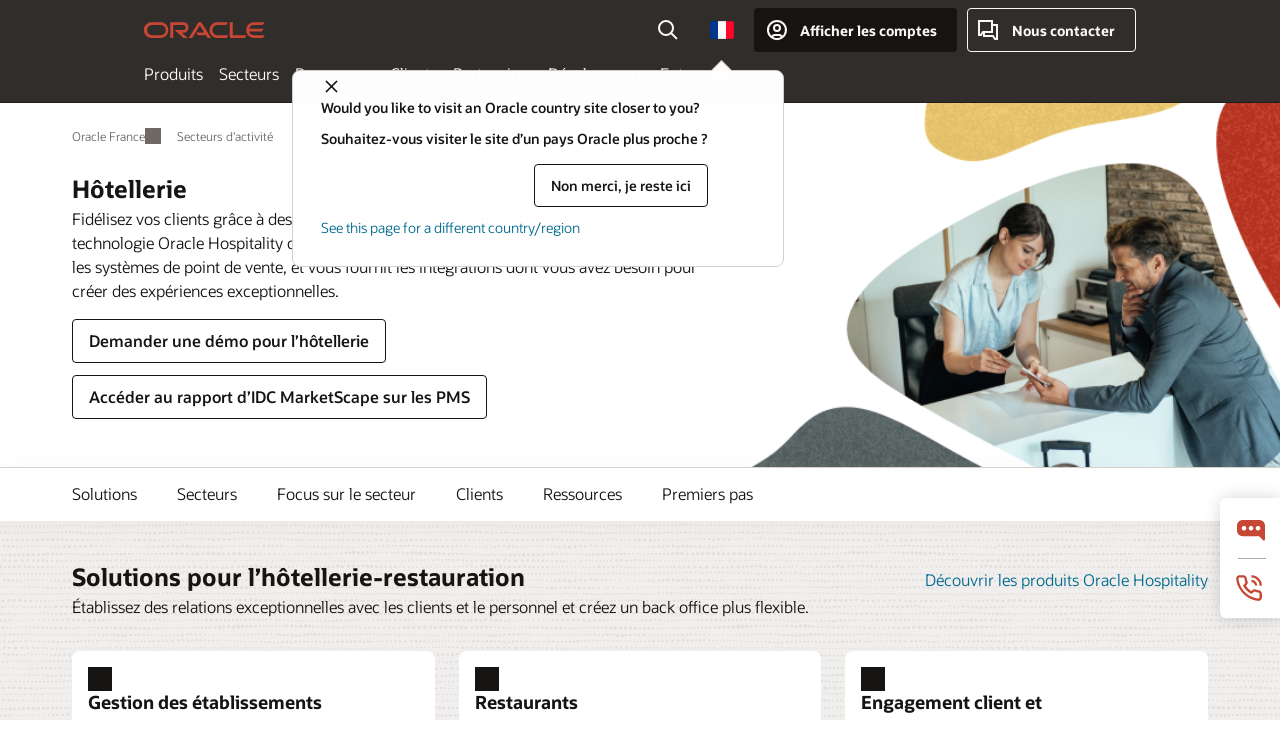

--- FILE ---
content_type: text/html; charset=UTF-8
request_url: https://www.oracle.com/fr/hospitality/
body_size: 22986
content:
<!DOCTYPE html>
<html lang="fr-FR" class="no-js"><!-- start : Framework/Sequoia -->
<!-- start : ocom/common/global/components/framework/head -->
<head>
<!-- start : ocom/common/global/components/head -->
<title>Solutions technologiques pour l'hôtellerie | Oracle France</title>
<meta name="Title" content="Solutions technologiques pour l'hôtellerie | Oracle France">
<meta name="Description" content="Découvrez les dernières solutions technologiques en matière d'hôtellerie d'Oracle Hospitality. Connectez les ventes d'événements, les chambres des clients, la gestion et les points de vente, et obtenez les intégrations dont vous avez besoin.">
<meta name="Keywords" content="solutions d’hôtellerie, technologie hôtelière, logiciel d’hôtellerie, technologie dans les hôtels">
<meta name="siteid" content="fr">
<meta name="countryid" content="FR">
<meta name="robots" content="index, follow">
<meta name="country" content="France">
<meta name="region" content="europe">
<meta name="Language" content="fr">
<meta name="Updated Date" content="2025-10-09T17:11:15Z">
<meta name="page_type" content="Industry-Overview">
<script type="text/javascript">
var pageData = pageData || {};
//page info
pageData.pageInfo = pageData.pageInfo || {};
pageData.pageInfo.language = "fr";
pageData.pageInfo.country = "France";
pageData.pageInfo.region = "europe";
pageData.pageInfo.pageTitle = "Solutions technologiques pour l'hôtellerie | Oracle";
pageData.pageInfo.description = "Découvrez les dernières solutions technologiques en matière d'hôtellerie d'Oracle Hospitality. Connectez les ventes d'événements, les chambres des clients, la gestion et les points de vente, et obtenez les intégrations dont vous avez besoin.";
pageData.pageInfo.keywords = "solutions d’hôtellerie, technologie hôtelière, logiciel d’hôtellerie, technologie dans les hôtels";
pageData.pageInfo.siteId = "fr";
pageData.pageInfo.countryId = "FR";
pageData.pageInfo.updatedDate = "2025-10-09T17:11:15Z";
</script>
<!-- start : ocom/common/global/components/seo-taxonomy-meta-data-->
<script type="text/javascript">
var pageData = pageData || {};
//taxonmy
pageData.taxonomy = pageData.taxonomy || {};
pageData.taxonomy.productServices = [];
pageData.taxonomy.industry = [];
pageData.taxonomy.region = [];
pageData.taxonomy.contentType = ["WM178751"];
pageData.taxonomy.buyersJourney = [];
pageData.taxonomy.revenue = [];
pageData.taxonomy.title = [];
pageData.taxonomy.audience = [];
pageData.taxonomy.persona = [];
</script>
<!-- end : ocom/common/global/components/seo-taxonomy-meta-data-->
<!-- start : ocom/common/global/components/social-media-meta-tags --><!-- F13v0 -->
<meta property="og:title" content="Solutions Hospitality"/>
<meta property="og:description" content="Gagnez la fidélité de vos clients. Laissez Oracle Hospitality vous montrer comment connecter les ventes d'événements, les chambres des clients, la gestion et les points de vente, et vous fournir les intégrations dont vous avez besoin."/>
<meta property="og:image" content="https://www.oracle.com/a/ocom/img/social-hosp-1200x630.jpg"/>
<!-- /F13v0 -->
<!-- F13v1 -->
<meta name="twitter:card" content="summary">
<meta name="twitter:title" content="Solutions Hospitality">
<meta name="twitter:description" content="Gagnez la fidélité de vos clients. Laissez Oracle Hospitality vous montrer comment connecter les ventes d'événements, les chambres des clients, la gestion et les points de vente, et vous fournir les intégrations dont vous avez besoin.">
<meta name="twitter:image" content="https://www.oracle.com/a/ocom/img/social-hosp-1200x1200.jpg">
<!-- /F13v1 -->
<!-- end : ocom/common/global/components/social-media-meta-tags -->
<!-- start : ocom/common/global/components/seo-hreflang-meta-tags --><link rel="canonical" href="https://www.oracle.com/fr/hospitality/" />
<link rel="alternate" hreflang="en-US" href="https://www.oracle.com/hospitality/" />
<link rel="alternate" hreflang="pt-BR" href="https://www.oracle.com/br/hospitality/" />
<link rel="alternate" hreflang="zh-CN" href="https://www.oracle.com/cn/hospitality/" />
<link rel="alternate" hreflang="de-DE" href="https://www.oracle.com/de/hospitality/" />
<link rel="alternate" hreflang="fr-FR" href="https://www.oracle.com/fr/hospitality/" />
<link rel="alternate" hreflang="en-IN" href="https://www.oracle.com/in/hospitality/" />
<link rel="alternate" hreflang="ja-JP" href="https://www.oracle.com/jp/hospitality/" />
<link rel="alternate" hreflang="en-GB" href="https://www.oracle.com/uk/hospitality/" />
<link rel="alternate" hreflang="en-AE" href="https://www.oracle.com/ae/hospitality/" />
<link rel="alternate" hreflang="ar-AE" href="https://www.oracle.com/ae-ar/hospitality/" />
<link rel="alternate" hreflang="es-AR" href="https://www.oracle.com/latam/hospitality/"/>
<link rel="alternate" hreflang="en-AU" href="https://www.oracle.com/au/hospitality/" />
<link rel="alternate" hreflang="en-CA" href="https://www.oracle.com/ca-en/hospitality/" />
<link rel="alternate" hreflang="fr-CA" href="https://www.oracle.com/ca-fr/hospitality/" />
<link rel="alternate" hreflang="de-CH" href="https://www.oracle.com/de/hospitality/"/>
<link rel="alternate" hreflang="fr-CH" href="https://www.oracle.com/fr/hospitality/"/>
<link rel="alternate" hreflang="es-CL" href="https://www.oracle.com/latam/hospitality/"/>
<link rel="alternate" hreflang="es-CO" href="https://www.oracle.com/latam/hospitality/"/>
<link rel="alternate" hreflang="es-ES" href="https://www.oracle.com/es/hospitality/" />
<link rel="alternate" hreflang="en-HK" href="https://www.oracle.com/apac/hospitality/"/>
<link rel="alternate" hreflang="it-IT" href="https://www.oracle.com/it/hospitality/" />
<link rel="alternate" hreflang="ko-KR" href="https://www.oracle.com/kr/hospitality/" />
<link rel="alternate" hreflang="es-MX" href="https://www.oracle.com/latam/hospitality/"/>
<link rel="alternate" hreflang="nl-NL" href="https://www.oracle.com/nl/hospitality/" />
<link rel="alternate" hreflang="en-SA" href="https://www.oracle.com/sa/hospitality/" />
<link rel="alternate" hreflang="ar-SA" href="https://www.oracle.com/sa-ar/hospitality/" />
<link rel="alternate" hreflang="en-SG" href="https://www.oracle.com/asean/hospitality/"/>
<link rel="alternate" hreflang="zh-TW" href="https://www.oracle.com/tw/hospitality/" />
<link rel="alternate" hreflang="cs-CZ" href="https://www.oracle.com/europe/hospitality/"/>
<link rel="alternate" hreflang="en-ID" href="https://www.oracle.com/asean/hospitality/"/>
<link rel="alternate" hreflang="en-IE" href="https://www.oracle.com/europe/hospitality/"/>
<link rel="alternate" hreflang="he-IL" href="https://www.oracle.com/il/hospitality/" />
<link rel="alternate" hreflang="en-IL" href="https://www.oracle.com/il-en/hospitality/" />
<link rel="alternate" hreflang="en-MY" href="https://www.oracle.com/asean/hospitality/"/>
<link rel="alternate" hreflang="es-PE" href="https://www.oracle.com/latam/hospitality/"/>
<link rel="alternate" hreflang="en-PH" href="https://www.oracle.com/asean/hospitality/"/>
<link rel="alternate" hreflang="pl-PL" href="https://www.oracle.com/pl/hospitality/" />
<link rel="alternate" hreflang="pt-PT" href="https://www.oracle.com/europe/hospitality/"/>
<link rel="alternate" hreflang="ro-RO" href="https://www.oracle.com/europe/hospitality/"/>
<link rel="alternate" hreflang="sv-SE" href="https://www.oracle.com/se/hospitality/" />
<link rel="alternate" hreflang="tr-TR" href="https://www.oracle.com/tr/hospitality/" />
<link rel="alternate" hreflang="en-ZA" href="https://www.oracle.com/africa/hospitality/"/>
<link rel="alternate" hreflang="de-AT" href="https://www.oracle.com/de/hospitality/"/>
<link rel="alternate" hreflang="en-BA" href="https://www.oracle.com/europe/hospitality/"/>
<link rel="alternate" hreflang="en-BD" href="https://www.oracle.com/apac/hospitality/"/>
<link rel="alternate" hreflang="en-BE" href="https://www.oracle.com/europe/hospitality/"/>
<link rel="alternate" hreflang="bg-BG" href="https://www.oracle.com/europe/hospitality/"/>
<link rel="alternate" hreflang="en-BH" href="https://www.oracle.com/middleeast/hospitality/"/>
<link rel="alternate" hreflang="ar-BH" href="https://www.oracle.com/middleeast-ar/hospitality/"/>
<link rel="alternate" hreflang="en-BZ" href="https://www.oracle.com/bz/hospitality/" />
<link rel="alternate" hreflang="es-CR" href="https://www.oracle.com/latam/hospitality/"/>
<link rel="alternate" hreflang="en-CY" href="https://www.oracle.com/europe/hospitality/"/>
<link rel="alternate" hreflang="da-DK" href="https://www.oracle.com/europe/hospitality/"/>
<link rel="alternate" hreflang="fr-DZ" href="https://www.oracle.com/africa-fr/hospitality/"/>
<link rel="alternate" hreflang="en-EE" href="https://www.oracle.com/europe/hospitality/"/>
<link rel="alternate" hreflang="en-EG" href="https://www.oracle.com/middleeast/hospitality/"/>
<link rel="alternate" hreflang="ar-EG" href="https://www.oracle.com/middleeast-ar/hospitality/"/>
<link rel="alternate" hreflang="fi-FI" href="https://www.oracle.com/europe/hospitality/"/>
<link rel="alternate" hreflang="en-GH" href="https://www.oracle.com/africa/hospitality/"/>
<link rel="alternate" hreflang="el-GR" href="https://www.oracle.com/europe/hospitality/"/>
<link rel="alternate" hreflang="hr-HR" href="https://www.oracle.com/europe/hospitality/"/>
<link rel="alternate" hreflang="hu-HU" href="https://www.oracle.com/europe/hospitality/"/>
<link rel="alternate" hreflang="en-JO" href="https://www.oracle.com/middleeast/hospitality/"/>
<link rel="alternate" hreflang="ar-JO" href="https://www.oracle.com/middleeast-ar/hospitality/"/>
<link rel="alternate" hreflang="en-KE" href="https://www.oracle.com/africa/hospitality/"/>
<link rel="alternate" hreflang="en-KW" href="https://www.oracle.com/middleeast/hospitality/"/>
<link rel="alternate" hreflang="ar-KW" href="https://www.oracle.com/middleeast-ar/hospitality/"/>
<link rel="alternate" hreflang="en-LK" href="https://www.oracle.com/apac/hospitality/"/>
<link rel="alternate" hreflang="en-LU" href="https://www.oracle.com/europe/hospitality/"/>
<link rel="alternate" hreflang="lv-LV" href="https://www.oracle.com/europe/hospitality/"/>
<link rel="alternate" hreflang="fr-MA" href="https://www.oracle.com/africa-fr/hospitality/"/>
<link rel="alternate" hreflang="en-NG" href="https://www.oracle.com/africa/hospitality/"/>
<link rel="alternate" hreflang="no-NO" href="https://www.oracle.com/europe/hospitality/"/>
<link rel="alternate" hreflang="en-NZ" href="https://www.oracle.com/nz/hospitality/" />
<link rel="alternate" hreflang="en-QA" href="https://www.oracle.com/middleeast/hospitality/"/>
<link rel="alternate" hreflang="ar-QA" href="https://www.oracle.com/middleeast-ar/hospitality/"/>
<link rel="alternate" hreflang="sr-RS" href="https://www.oracle.com/europe/hospitality/"/>
<link rel="alternate" hreflang="sl-SI" href="https://www.oracle.com/europe/hospitality/"/>
<link rel="alternate" hreflang="sk-SK" href="https://www.oracle.com/europe/hospitality/"/>
<link rel="alternate" hreflang="fr-SN" href="https://www.oracle.com/africa-fr/hospitality/"/>
<link rel="alternate" hreflang="en-TH" href="https://www.oracle.com/asean/hospitality/"/>
<link rel="alternate" hreflang="uk-UA" href="https://www.oracle.com/ua/hospitality/" />
<link rel="alternate" hreflang="es-UY" href="https://www.oracle.com/latam/hospitality/"/>
<link rel="alternate" hreflang="en-VN" href="https://www.oracle.com/asean/hospitality/"/>
<link rel="alternate" hreflang="lt-LT" href="https://www.oracle.com/lt/hospitality/" />
<meta name="altpages" content="br,cn,de,fr,in,jp,uk,ae,ae-ar,ar,au,ca-en,ca-fr,ch-de,ch-fr,cl,co,es,hk,it,kr,mx,nl,sa,sa-ar,sg,tw,cz,id,ie,il,il-en,my,pe,ph,pl,pt,ro,se,tr,za,at,ba,bd,be,bg,bh,bh-ar,bz,cr,cy,dk,dz,ee,eg,eg-ar,fi,gh,gr,hr,hu,jo,jo-ar,ke,kw,kw-ar,lk,lu,lv,ma,ng,no,nz,qa,qa-ar,rs,si,sk,sn,th,ua,uy,vn,lt">
<script type="text/javascript">
var pageData = pageData || {};
//page info
pageData.pageInfo = pageData.pageInfo || {};
pageData.pageInfo.altPages = "br,cn,de,fr,in,jp,uk,ae,ae-ar,ar,au,ca-en,ca-fr,ch-de,ch-fr,cl,co,es,hk,it,kr,mx,nl,sa,sa-ar,sg,tw,cz,id,ie,il,il-en,my,pe,ph,pl,pt,ro,se,tr,za,at,ba,bd,be,bg,bh,bh-ar,bz,cr,cy,dk,dz,ee,eg,eg-ar,fi,gh,gr,hr,hu,jo,jo-ar,ke,kw,kw-ar,lk,lu,lv,ma,ng,no,nz,qa,qa-ar,rs,si,sk,sn,th,ua,uy,vn,lt";
</script>
<!-- end : ocom/common/global/components/seo-hreflang-meta-tags -->
<!-- end : ocom/common/global/components/head -->
<meta name="viewport" content="width=device-width, initial-scale=1">
<meta http-equiv="Content-Type" content="text/html; charset=utf-8">
<!-- start : ocom/common/global/components/framework/layoutAssetHeadInfo -->
<!-- Container/Display Start -->
<!-- BEGIN: oWidget_C/_Raw-Text/Display -->
<!-- BEGIN CSS/JS -->
<link rel="shortcut icon" href="/asset/web/favicons/favicon.ico" type="image/x-icon" />
<link rel="preload" href="/fr/asset/web/fonts/oraclesansvf.woff2" as="font" crossorigin="anonymous" type="font/woff2"/>
<link href="/asset/sequoia/css/sequoia-core.css" rel="preload" as="style" onload="this.rel='stylesheet';this.removeAttribute('onload');" onerror="this.rel='stylesheet'">
<script defer src="/asset/sequoia/js/sequoia-core.js"></script>
<script defer src="/asset/sequoia/js/sequoia-framework.js"></script>
<style>
body{margin:0}
*[data-ocomid]{opacity:0;visibility:hidden}
img, video, svg {display: block;max-width: 100%;}
</style>
<!-- END CSS/JS -->
<!-- END: oWidget_C/_Raw-Text/Display -->
<!-- Container/Display end -->
<!-- Container/Display Start -->
<!-- BEGIN: oWidget_C/_Raw-Text/Display -->
<!--Tealium embed code Start -->
<script src="https://tms.oracle.com/main/prod/utag.sync.js"></script>
<!-- Loading script asynchronously -->
<script type="text/javascript">
(function(a,b,c,d){
if(location.href.indexOf("tealium=dev") == -1) {
a='https://tms.oracle.com/main/prod/utag.js';
} else {
a='https://tms.oracle.com/main/dev/utag.js';
}
b=document;c='script';d=b.createElement(c);d.src=a;d.type='text/java'+c;d.async=true;
a=b.getElementsByTagName(c)[0];a.parentNode.insertBefore(d,a);
})();
</script>
<!--Tealium embed code End-->
<!-- END: oWidget_C/_Raw-Text/Display -->
<!-- Container/Display end -->
<!-- end : ocom/common/global/components/framework/layoutAssetHeadInfo -->

<script>(window.BOOMR_mq=window.BOOMR_mq||[]).push(["addVar",{"rua.upush":"false","rua.cpush":"false","rua.upre":"false","rua.cpre":"true","rua.uprl":"false","rua.cprl":"false","rua.cprf":"false","rua.trans":"SJ-d0b036c0-4e2b-420f-8bde-96e3f048fd20","rua.cook":"true","rua.ims":"false","rua.ufprl":"false","rua.cfprl":"true","rua.isuxp":"false","rua.texp":"norulematch","rua.ceh":"false","rua.ueh":"false","rua.ieh.st":"0"}]);</script>
                              <script>!function(e){var n="https://s.go-mpulse.net/boomerang/";if("False"=="True")e.BOOMR_config=e.BOOMR_config||{},e.BOOMR_config.PageParams=e.BOOMR_config.PageParams||{},e.BOOMR_config.PageParams.pci=!0,n="https://s2.go-mpulse.net/boomerang/";if(window.BOOMR_API_key="DXNLE-YBWWY-AR74T-WMD99-77VRA",function(){function e(){if(!o){var e=document.createElement("script");e.id="boomr-scr-as",e.src=window.BOOMR.url,e.async=!0,i.parentNode.appendChild(e),o=!0}}function t(e){o=!0;var n,t,a,r,d=document,O=window;if(window.BOOMR.snippetMethod=e?"if":"i",t=function(e,n){var t=d.createElement("script");t.id=n||"boomr-if-as",t.src=window.BOOMR.url,BOOMR_lstart=(new Date).getTime(),e=e||d.body,e.appendChild(t)},!window.addEventListener&&window.attachEvent&&navigator.userAgent.match(/MSIE [67]\./))return window.BOOMR.snippetMethod="s",void t(i.parentNode,"boomr-async");a=document.createElement("IFRAME"),a.src="about:blank",a.title="",a.role="presentation",a.loading="eager",r=(a.frameElement||a).style,r.width=0,r.height=0,r.border=0,r.display="none",i.parentNode.appendChild(a);try{O=a.contentWindow,d=O.document.open()}catch(_){n=document.domain,a.src="javascript:var d=document.open();d.domain='"+n+"';void(0);",O=a.contentWindow,d=O.document.open()}if(n)d._boomrl=function(){this.domain=n,t()},d.write("<bo"+"dy onload='document._boomrl();'>");else if(O._boomrl=function(){t()},O.addEventListener)O.addEventListener("load",O._boomrl,!1);else if(O.attachEvent)O.attachEvent("onload",O._boomrl);d.close()}function a(e){window.BOOMR_onload=e&&e.timeStamp||(new Date).getTime()}if(!window.BOOMR||!window.BOOMR.version&&!window.BOOMR.snippetExecuted){window.BOOMR=window.BOOMR||{},window.BOOMR.snippetStart=(new Date).getTime(),window.BOOMR.snippetExecuted=!0,window.BOOMR.snippetVersion=12,window.BOOMR.url=n+"DXNLE-YBWWY-AR74T-WMD99-77VRA";var i=document.currentScript||document.getElementsByTagName("script")[0],o=!1,r=document.createElement("link");if(r.relList&&"function"==typeof r.relList.supports&&r.relList.supports("preload")&&"as"in r)window.BOOMR.snippetMethod="p",r.href=window.BOOMR.url,r.rel="preload",r.as="script",r.addEventListener("load",e),r.addEventListener("error",function(){t(!0)}),setTimeout(function(){if(!o)t(!0)},3e3),BOOMR_lstart=(new Date).getTime(),i.parentNode.appendChild(r);else t(!1);if(window.addEventListener)window.addEventListener("load",a,!1);else if(window.attachEvent)window.attachEvent("onload",a)}}(),"".length>0)if(e&&"performance"in e&&e.performance&&"function"==typeof e.performance.setResourceTimingBufferSize)e.performance.setResourceTimingBufferSize();!function(){if(BOOMR=e.BOOMR||{},BOOMR.plugins=BOOMR.plugins||{},!BOOMR.plugins.AK){var n="true"=="true"?1:0,t="cookiepresent",a="amhzfbqx3tndy2l55tnq-f-8d2a6d1e2-clientnsv4-s.akamaihd.net",i="false"=="true"?2:1,o={"ak.v":"39","ak.cp":"82485","ak.ai":parseInt("604074",10),"ak.ol":"0","ak.cr":9,"ak.ipv":4,"ak.proto":"h2","ak.rid":"4b90c6b7","ak.r":47605,"ak.a2":n,"ak.m":"dscx","ak.n":"essl","ak.bpcip":"3.15.146.0","ak.cport":48622,"ak.gh":"23.45.126.201","ak.quicv":"","ak.tlsv":"tls1.3","ak.0rtt":"","ak.0rtt.ed":"","ak.csrc":"-","ak.acc":"","ak.t":"1769860315","ak.ak":"hOBiQwZUYzCg5VSAfCLimQ==iXevJ1aoF05i45SJXZPqPo+ToVscBGVf9V25YrQ5oAK7E0cRC+VMSWu8fAlMlx6CsbcD3NtQ6a26Rc06KXoMhpY9oO/E+M9LZ1bla3s462k+TWAqT8XIP/3WphMwCKB8jIA+frDt2mOjf2P2c4BOs9lEzEH58YUicKMWXjC+T7QI534ZWGN7NjEi9dPHLYukTDtUjBgseqszXluOxJQl7xn0zKMvxK9zmi/+yUxy8GeJpxqr6suRHVkv8Rte2ix/dtAqn8WEZOONuLRYF66VQiavAYTeKG/M+25hSlG85tg1/i6RRoHkWzf0TnVdOn6FkOMzdqlHOhkK9MSJ+Kv8bRoIpikA/WgzMeKmsPQuk4n7LX7RSr84PSBAXCUcHsvIv3g3/ZbbjEdZKJ0JWWMzKMpprJ5RQreduza56bVrm1c=","ak.pv":"517","ak.dpoabenc":"","ak.tf":i};if(""!==t)o["ak.ruds"]=t;var r={i:!1,av:function(n){var t="http.initiator";if(n&&(!n[t]||"spa_hard"===n[t]))o["ak.feo"]=void 0!==e.aFeoApplied?1:0,BOOMR.addVar(o)},rv:function(){var e=["ak.bpcip","ak.cport","ak.cr","ak.csrc","ak.gh","ak.ipv","ak.m","ak.n","ak.ol","ak.proto","ak.quicv","ak.tlsv","ak.0rtt","ak.0rtt.ed","ak.r","ak.acc","ak.t","ak.tf"];BOOMR.removeVar(e)}};BOOMR.plugins.AK={akVars:o,akDNSPreFetchDomain:a,init:function(){if(!r.i){var e=BOOMR.subscribe;e("before_beacon",r.av,null,null),e("onbeacon",r.rv,null,null),r.i=!0}return this},is_complete:function(){return!0}}}}()}(window);</script></head><!-- end : ocom/common/global/components/framework/head -->
<!-- start : ocom/common/global/components/sequoia/layoutAssetStartBodyInfo -->
<body class="f00 f00-sequoia thm-default">
<!-- Container/Display Start -->
<!-- BEGIN: oWidget_C/_Raw-Text/Display -->
<div class="f00-top" id="top"></div>
<!-- END: oWidget_C/_Raw-Text/Display -->
<!-- Container/Display end -->
<!-- Dispatcher:null -->
<!-- BEGIN: oWidget_C/_Raw-Text/Display -->
<!-- U30v3 -->
<section id="u30" data-ocomid="u30" class="u30 u30v3 pause searchv2" data-trackas="header">
<div id="u30skip2">
<ul>
<li><a href="#maincontent" id="u30skip2c">Passer au contenu</a></li>
<li><a href="/fr/corporate/accessibility/" id="u30acc">Politique d'accessibilité</a></li>
</ul>
</div>
<div class="u30w1 cwidth" id="u30w1">
<div id="u30brand" class="u30brand">
<div class="u30brandw1">
<a aria-label="Accueil" data-lbl="logo" href="/fr/" id="u30btitle">
<div id="u30logo">
<svg class="u30-oicn-mobile" xmlns="http://www.w3.org/2000/svg" width="32" height="21" viewBox="0 0 32 21"><path fill="#C74634" d="M9.9,20.1c-5.5,0-9.9-4.4-9.9-9.9c0-5.5,4.4-9.9,9.9-9.9h11.6c5.5,0,9.9,4.4,9.9,9.9c0,5.5-4.4,9.9-9.9,9.9H9.9 M21.2,16.6c3.6,0,6.4-2.9,6.4-6.4c0-3.6-2.9-6.4-6.4-6.4h-11c-3.6,0-6.4,2.9-6.4,6.4s2.9,6.4,6.4,6.4H21.2"/></svg>
<svg class="u30-oicn" xmlns="http://www.w3.org/2000/svg"  width="231" height="30" viewBox="0 0 231 30" preserveAspectRatio="xMinYMid"><path fill="#C74634" d="M99.61,19.52h15.24l-8.05-13L92,30H85.27l18-28.17a4.29,4.29,0,0,1,7-.05L128.32,30h-6.73l-3.17-5.25H103l-3.36-5.23m69.93,5.23V0.28h-5.72V27.16a2.76,2.76,0,0,0,.85,2,2.89,2.89,0,0,0,2.08.87h26l3.39-5.25H169.54M75,20.38A10,10,0,0,0,75,.28H50V30h5.71V5.54H74.65a4.81,4.81,0,0,1,0,9.62H58.54L75.6,30h8.29L72.43,20.38H75M14.88,30H32.15a14.86,14.86,0,0,0,0-29.71H14.88a14.86,14.86,0,1,0,0,29.71m16.88-5.23H15.26a9.62,9.62,0,0,1,0-19.23h16.5a9.62,9.62,0,1,1,0,19.23M140.25,30h17.63l3.34-5.23H140.64a9.62,9.62,0,1,1,0-19.23h16.75l3.38-5.25H140.25a14.86,14.86,0,1,0,0,29.71m69.87-5.23a9.62,9.62,0,0,1-9.26-7h24.42l3.36-5.24H200.86a9.61,9.61,0,0,1,9.26-7h16.76l3.35-5.25h-20.5a14.86,14.86,0,0,0,0,29.71h17.63l3.35-5.23h-20.6" transform="translate(-0.02 0)" /></svg>
</div>
</a>
</div>
</div>
<div class="u30nav" data-closetxt="Fermer le menu" data-trackas="menu" id="u30nav">
<nav aria-label="Site Web d&apos;Oracle" id="u30navw1">
<button data-navtarget="products" aria-controls="products" aria-expanded="false" class="u30navitem">Produits</button>
<button data-navtarget="industries" aria-controls="industries" aria-expanded="false" class="u30navitem">Secteurs</button>
<button data-navtarget="resources" aria-controls="resources" aria-expanded="false" class="u30navitem">Ressources</button>
<button data-navtarget="customers" aria-controls="customers" aria-expanded="false" class="u30navitem">Clients</button>
<button data-navtarget="partners" aria-controls="partners" aria-expanded="false" class="u30navitem">Partenaires</button>
<button data-navtarget="developers" aria-controls="developers" aria-expanded="false" class="u30navitem">Développeurs</button>
<button data-navtarget="company" aria-controls="company" aria-expanded="false" class="u30navitem">Entreprise</button>
</nav>
</div>
<div id="u30tools" class="u30tools">
<div id="u30search">
<div id="u30searchw1">
<div id="u30searchw2">
<form name="u30searchForm" id="u30searchForm" data-contentpaths="/content/Web/Shared/Auto-Suggest Panel Event" method="get" action="https://search.oracle.com/fr/results">
<div class="u30s1">
<button aria-label="Fermer la recherche" id="u30closesearch" type="button">
<span>Fermer la recherche</span> <svg fill="none" height="14" viewBox="0 0 9 14" width="9" xmlns="http://www.w3.org/2000/svg"><path d="M8 13L2 7L8 1" stroke="#161513" stroke-width="2" /></svg>
</button>
<span class="u30input">
<div class="u30inputw1">
<input aria-autocomplete="both" aria-controls="u30searchw3" aria-expanded="false" aria-haspopup="listbox" aria-label="Rechercher sur Oracle.com" autocomplete="off" id="u30input" name="q" placeholder="Rechercher" role="combobox" type="text" value="">
</div>
<input type="hidden" name="size" value="10">
<input type="hidden" name="page" value="1">
<input type="hidden" name="tab" value="all">
<span class="u30visually-hidden" id="u30searchw3title">Rechercher sur Oracle.com</span>
<div id="u30searchw3" data-pagestitle="SUGGESTED LINKS" data-autosuggesttitle="SUGGESTED SEARCHES" data-allresultstxt="All results for" data-allsearchpath="https://search.oracle.com/fr/results?q=u30searchterm&size=10&page=1&tab=all" role="listbox" aria-labelledby="u30searchw3title">
<ul id="u30quicklinks" class="autocomplete-items" role="group" aria-labelledby="u30quicklinks-title">
<li role="presentation" class="u30auto-title" id="u30quicklinks-title">LIENS RAPIDES</li>
<li role="option"><a data-lbl="quick-links:oci" href="/fr/cloud/">Oracle Cloud Infrastructure</a>
</li>
<li role=" option"><a data-lbl="quick-links:applications" href="/fr/applications/">Applications Oracle Fusion Cloud</a></li>
<li role="option"><a data-lbl="quick-links:database" href="/fr/database/technologies/">Oracle Database</a></li>
<li role="option"><a data-lbl="quick-links:download-java" href="/fr/java/technologies/downloads/">Télécharger Java</a>
</li>
<li role="option"><a data-lbl="quick-links:careers" href="/fr/careers/">Offres d'emploi chez Oracle</a></li>
</ul>
</div>
<span class="u30submit">
<input class="u30searchbttn" type="submit" value="Lancer la recherche">
</span>
<button aria-label="Effacer la recherche" id="u30clear" type="reset">
<svg width="20" height="20" viewBox="0 0 20 20" aria-hidden="true" fill="none" xmlns="http://www.w3.org/2000/svg"><path d="M7 7L13 13M7 13L13 7M19 10C19 14.9706 14.9706 19 10 19C5.02944 19 1 14.9706 1 10C1 5.02944 5.02944 1 10 1C14.9706 1 19 5.02944 19 10Z" stroke="#161513" stroke-width="2"/></svg>
</button>
</span>
</div>
</form>
<div aria-live="polite" class="u30visually-hidden" data-alerttxt="Suggestions trouvées. Pour naviguer, utilisez les flèches de haut en bas." id="u30announce"></div>
</div>
</div>
<button aria-expanded="false" aria-label="Ouvrir la barre de recherche" class="u30searchBtn" id="u30searchBtn" type="button">
<span>Rechercher</span> <svg height="24" viewBox="0 0 24 24" width="24" xmlns="http://www.w3.org/2000/svg"><path d="M15,15l6,6M17,10a7,7,0,1,1-7-7A7,7,0,0,1,17,10Z" /></svg>
</button>
</div>
<span id="ac-flag"> <a class='flag-focus' data-ajax="true" href="/fr/countries-list.html#countries" rel="lightbox" role="button"> <span class="sr-only">Pays</span> <img alt="" class="flag-image" src="" /> <svg alt="Country" class="default-globe" fill="none" height="20" viewBox="0 0 20 20" width="20" xmlns="http://www.w3.org/2000/svg" xmlns:xlink="http://www.w3.org/1999/xlink"> <rect fill="url(#pattern0)" height="20" width="20" /> <defs> <pattern height="1" id="pattern0" patternContentUnits="objectBoundingBox" width="1"> <use transform="translate(-0.166667 -0.166667) scale(0.0138889)" xlink:href="#image0_1_1830" /> </pattern> <image alt="" height="96" id="image0_1_1830" width="96" xlink:href="[data-uri]" /> </defs> </svg> </a> </span>
<div id="u30-profile" class="u30-profile">
<button id="u30-flyout" data-lbl="sign-in-account" aria-expanded="false">
<svg height="24" viewBox="0 0 24 24" width="24" xmlns="http://www.w3.org/2000/svg"><path d="M17,19.51A3,3,0,0,0,14,17H10a3,3,0,0,0-3,2.51m9.92,0a9,9,0,1,0-9.92,0m9.92,0a9,9,0,0,1-9.92,0M15,10a3,3,0,1,1-3-3A3,3,0,0,1,15,10Z" /></svg> <span class="acttxt">Afficher les comptes</span>
</button>
<div id="u30-profilew1">
<button aria-label="fermer le menu déroulant du compte" id="u30actbck"><span class="u30actbcktxt">Précédent</span></button>
<div class="u30-profilew2">
<span class="u30acttitle">Compte Cloud</span> <a class=" u30darkcta u30cloudbg" data-lbl="sign-in-to-cloud" href="/fr/cloud/sign-in.html">Connexion au Cloud</a> <a class="u30lightcta" data-lbl="try-free-cloud-trial" href="/fr/cloud/free/">S'inscrire à Free Cloud Tier</a>
</div>
<span class="u30acttitle">Compte Oracle</span>
<ul class="u30l-out">
<li><a class="u30darkcta" data-lbl="profile:sign-in-account" href="https://www.oracle.com/webapps/redirect/signon?nexturl=">Connexion</a></li>
<li><a class="u30lightcta" data-lbl="profile:create-account" href="https://profile.oracle.com/myprofile/account/create-account.jspx">Créer un compte</a></li>
</ul>
<ul class="u30l-in">
<li><a data-lbl="help" href="/fr/corporate/contact/help.html">Aide</a></li>
<li><a data-lbl="signout" href="javascript:sso_sign_out();" id="u30pfile-sout">Déconnexion</a></li>
</ul>
</div>
</div>
<div class="u30-contact">
<a data-lbl="contact-us" href="/fr/corporate/contact/" title="Nous contacter"><span>Nous contacter</span></a>
</div>
<a href="/fr/global-menu-v2/" id="u30ham" role="button" aria-expanded="false" aria-haspopup="true" aria-controls="u30navw1">
<svg xmlns="http://www.w3.org/2000/svg" width="24" height="24" viewBox="0 0 24 24">
<title>Menu</title>
<path class="p1" d="M16,4 L2,4"></path> <path class="p2" d="M2,12 L22,12"></path> <path class="p3" d="M2,20 L16,20"></path> <path class="p4" d="M0,12 L24,12"></path> <path class="p5" d="M0,12 L24,12"></path> </svg> <span>Menu</span> </a>
</div>
</div>
</section>
<!-- /U30v3 -->
<!-- END: oWidget_C/_Raw-Text/Display -->
<!-- end : ocom/common/global/components/sequoia/layoutAssetStartBodyInfo -->
<main class="f00w1" id="maincontent">
<!-- widgetType = _Raw-Text -->
<!-- ptbWidget = false -->
<!-- ptbWidget = false -->
<!-- displayBreadcrumb = Yes -->
<!-- start : ocom/common/global/components/u03v6-breadcrumb_NOHTML -->
<script type="text/javascript">
var pageData = pageData || {};
//page info
pageData.pageInfo = pageData.pageInfo || {};
pageData.pageInfo.breadCrumbs = "Oracle France / Secteurs d’activité";
</script>
<script type="application/ld+json">
{
"@context": "https://schema.org",
"@type": "BreadcrumbList",
"itemListElement":
[
{ "@type": "ListItem", "position": 1, "name": "Oracle France", "item": "https://www.oracle.com/fr/index.html"},
{ "@type": "ListItem", "position": 2, "name": "Secteurs d’activité", "item": "https://www.oracle.com/fr/industries/"},
{ "@type": "ListItem", "position": 3, "name": "Hospitality", "item": "https://www.oracle.com/fr/hospitality/"}
]
}
</script>
<!-- end : ocom/common/global/components/u03v6-breadcrumb_NOHTML -->
<!-- Dispatcher:null -->
<!-- BEGIN: oWidget_C/_Raw-Text/Display -->
<!-- SH02v1 -->
<section class="sh02 sh02v1 sh02short cpad" data-ocomid="sh02" data-trackas="sh02">
<div class="cbg">
<div class="bgimg-md bg-w bgpos-end bg-gw5 bg-pin bgsize-cover bghide-mobile">
<img src="/a/ocom/img/cbgmd-sh02-hospitality-light9.webp" alt="" fetchpriority="high" loading="eager" />
</div>
</div>
<div class="cwidth">
<div class="cgrid">
<ws-breadcrumb class="wsbc cgrid-8" role="navigation" aria-label="Chemin de navigation"></ws-breadcrumb>
<header class="cgrid-7">
<h1 class="hdg-xl">Hôtellerie</h1>
<p>Fidélisez vos clients grâce à des opérations efficaces, de la réception au back office. La technologie Oracle Hospitality connecte les ventes d’événements, les chambres, la gestion et les systèmes de point de vente, et vous fournit les intégrations dont vous avez besoin pour créer des expériences exceptionnelles.</p>
<div class="cta">
<button class="obttn1 lightbox" data-target="/hospitality/cloud-platform/request-demo-form/" title="Demandez une démonstration animée par un expert en solutions d’hôtellerie-restauration" data-lbl="lightbox-open-request-demo-cta-bttn" data-trackas="sh02-lightbox">Demander une démo pour l’hôtellerie</button>
<button class="obttn2 lightbox" data-target="/hospitality/idc-pms-marketscape-form/" title="Accédez à l’évaluation des fournisseurs IDC MarketScape 2025&nbsp;: Worldwide Hospitality Property Management Systems" data-lbl="cta-bttn-idc-lightbox-open" data-trackas="sh02-lightbox">Accéder au rapport d’IDC MarketScape sur les PMS</button>
</div>
</header>
</div>
</div>
</section>
<!-- /SH02v1 -->
<!-- END: oWidget_C/_Raw-Text/Display -->
<!-- start : ocom/common/global/components/compass/related-widgets -->
<!-- Dispatcher:null -->
<!-- BEGIN: oWidget_C/_Raw-Text/Display -->
<!-- SN02v0 -->
<nav class="sn02 sn02v0 ws-sticky" data-trackas="sn02" data-ocomid="sn02" role="navigation" aria-label="Navigation principale">
<ul class="sn02nav-list cwidth">
<li><a href="#solutions" data-lbl="solutions-anchor">Solutions</a></li>
<li><a href="#sectors" data-lbl="sectors-anchor">Secteurs</a></li>
<li><a href="#industryspotlight" data-lbl="industryspotlight-anchor">Focus sur le secteur</a></li>
<li><a href="#customers" data-lbl="customers-anchor">Clients</a></li>
<li><a href="#resources" data-lbl="resources-anchor">Ressources</a></li>
<li><a href="#getstarted" data-lbl="getstarted-anchor">Premiers pas</a></li>
<li class="sn02more-menu">
<button aria-haspopup="true" aria-expanded="false" aria-controls="sn02more-menu-list" aria-label="Afficher plus d&apos;options">
<span>Afficher plus</span>
</button>
<ul id="sn02more-menu-list" class="sn02more-menu-list" aria-hidden="true"></ul>
</li>
</ul>
</nav>
<!-- /SN02v0 -->
<!-- END: oWidget_C/_Raw-Text/Display -->
<!-- Dispatcher:null -->
<!-- BEGIN: oWidget_C/_Raw-Text/Display -->
<!-- SC20v0 -->
<section class="sc20 sc20v0 cpad mode-light bg-texture-4" data-ocomid="sc20" data-trackas="sc20">
<div class="cwidth">
<div class="ctitle">
<header>
<h2 id="solutions">Solutions pour l’hôtellerie-restauration</h2>
<p>Établissez des relations exceptionnelles avec les clients et le personnel et créez un back office plus flexible.</p>
</header>
<div class="cta">
<a href="/fr/hospitality/products/" data-lbl="products-lnk">Découvrir les produits Oracle Hospitality</a>
</div>
</div>
<div class="cgrid sc20-panels sc20-close-all" aria-labelledby="sc20-ttl-2">
<button class="sc20-bttn cgrid-4" aria-controls="property-management">
<ws-icon ico="house"></ws-icon>
<h3>Gestion des établissements</h3>
</button>
<!-- SC01v2 -->
<section class="sc01 sc01v2 panelcontent cpad" data-ocomid="sc01" id="property-management">
<div class="cwidth">
<div class="sc01-3col">
<div class="sc01-citem">
<h5>Système complet de gestion des établissements hôteliers (PMS)</h5>
<p>Gérez tous les aspects des activités d’un hôtel, notamment pour offrir une expérience client inégalable.</p>
<p>
<a href="/fr/hospitality/hotel-property-management/hotel-pms-software/" data-lbl="hotel-pms-software-xlnk">Découvrez un système complet de gestion des établissements hôteliers (PMS)</a>
</p>
<h5>Tableau de bord PMS</h5>
<p>Obtenez un aperçu de toutes les informations clés dont vous avez besoin pour effectuer votre travail.</p>
<p>
<a href="/fr/hospitality/hotel-property-management/hotel-pms-software/#rc30p2" data-lbl="pms-dashboard-xlnk">Explorer le tableau de bord PMS</a>
</p>
<h5>Profil client</h5>
<p>Consultez des informations précieuses sur les préférences de vos clients, y compris leurs choix de communication, leurs habitudes de dépenses et leurs données marketing, afin de renforcer leur fidélité et d'offrir un service exceptionnel à vos clients.</p>
<p><a href="/fr/hospitality/hotel-property-management/hotel-pms-software/#rc30p3" data-lbl="guest-profile-xlnk">Explorer le profil client</a></p>
<h5>Réservation en un clin d'œil</h5>
<p>Un écran intuitif avec les disponibilités vous permet d'offrir des tarifs correspondant aux besoins de vos clients, en identifiant clairement les meilleures combinaisons de tarif, de forfait et de type de chambre qui maximisent les revenus et vous font obtenir des réservations.</p>
<p><a href="/fr/hospitality/hotel-property-management/hotel-pms-software/#rc30p4" data-lbl="look-book-xlnk">Explorer la réservation en un clin d’œil</a></p>
<h5>Analyses commerciales en temps réel</h5>
<p>Des mesures de haut niveau jusqu’aux transactions individuelles, toutes les données dont vous avez besoin pour prendre des décisions éclairées sont disponibles dans une solution simple d’utilisation et centrée sur l’hôtellerie, qui permet la création de rapports par établissement ou à l’échelle du groupe.</p>
<p><a href="/fr/hospitality/hotel-property-management/hotel-pms-software/#rc30p5" data-lbl="real-time-insights-xlnk">Explorer les analyses commerciales en temps réel</a></p>
</div>
<div class="sc01-citem">
<h5>Assistant numérique cloud</h5>
<p>OPERA Cloud Digital Assistant aide les utilisateurs à effectuer des tâches et activités de routine, notamment vérifier l’état de l’établissement, gérer les chambres et effectuer des réservations.</p>
<p>
<a href="/fr/hospitality/hotel-property-management/hotel-pms-software/#rc30p6" data-lbl="cloud-digital-assiatent-xlnk">Explorer l’assistant numérique cloud</a>
</p>
<h5>Fidélité</h5>
<p>Apprenez à mieux connaître vos clients en développant des relations plus solides avec eux grâce à un programme de fidélité. Anticipez leurs besoins et leurs préférences tout en leur donnant des points à dépenser pour un séjour mémorable.</p>
<p><a href="/fr/hospitality/hotel-property-management/hotel-pms-software/#rc30p7" data-lbl="loyalty-xlnk">Explorer la fidélisation</a></p>
<h5>Établissement de vacances</h5>
<p>Le service Oracle Hospitality OPERA Ownership System Cloud offre des fonctionnalités clés pour gérer les établissements à usage multiple, notamment les logements en copropriété et les chambres d’hôtel.</p>
<p><a href="/fr/hospitality/hotel-property-management/hotel-pms-software/#rc30p8" data-lbl="vacation-ownership-xlnk">Explorer les établissements de vacances</a></p>
<h5>Post It</h5>
<p>Post It répond aux besoins des hôtels qui ne disposent pas de services complets de restauration.</p>
<p><a href="/fr/hospitality/hotel-property-management/hotel-pms-software/#rc30p9" data-lbl="post-it-xlnk">Explorer les posts</a></p>
</div>
<div class="sc01-citem">
<h5>Paiements</h5>
<p>Pour répondre aux besoins d'exploitation et de service à la clientèle, Oracle Hospitality s'engage à offrir des solutions de paiement qui comprennent une technologie de pointe pour les opérations hôtelières sans contact, y compris les solutions mobiles et de comptoir.</p>
<p><a href="/fr/hospitality/hotel-property-management/hotel-pms-software/#rc30p10" data-lbl="payments-xlnk">Explorer les paiements</a></p>
<h5>Expérience client mobile</h5>
<p>Une application Web conçue pour les smartphones permet aux clients de préenregistrer leur arrivée : le processus d’enregistrement commence par l’envoi d’un e-mail aux clients éligibles 24 à 48 heures avant leur arrivée.</p>
<p><a href="/fr/hospitality/hotel-property-management/hotel-pms-software/#rc30p11" data-lbl="mobile-guest-experience-xlnk">Explorer l’expérience client mobile</a></p>
<h5>Ressources</h5>
<p><a href="https://www.oracle.com/webfolder/s/quicktours/ind/gqt-ind-hgbu-hospitality-opera/index.html" target="_blank" data-lbl="pms-tour-xlnk">Visite guidée de PMS Cloud</a></p>
</div>
</div>
</div>
</section>
<!-- /SC01v2 -->
<button class="sc20-bttn cgrid-4" aria-controls="restaurant-solutions">
<ws-icon ico="dining"></ws-icon>
<h3>Restaurants</h3>
</button>
<!-- SC01v2 -->
<section class="sc01 sc01v2 panelcontent cpad" data-ocomid="sc01" id="restaurant-solutions">
<div class="cwidth">
<div class="sc01-3col">
<div class="sc01-citem">
<h5>Hotel Cloud POS System</h5>
<p>Donnez les moyens à toute l’équipe de restauration d’améliorer l’expérience des clients tout en restant agile grâce à de nouvelles offres de menus et à des promotions.</p>
<p>
<a href="/fr/hospitality/products/hotel-point-of-sale-system/" data-lbl="hotel-pos-xlnk">Explorer le Hotel Cloud POS System</a>
</p>
<h5>Hospitality POS Hardware</h5>
<p>Comptez sur un matériel de point de vente solide, intelligent et élégant, conçu pour les restaurants d’hôtel.</p>
<p><a href="/fr/hospitality/products/hotel-point-of-sale-system/#rc30p2" data-lbl="hosp-pos-hardware-xlnk">Explorer le Hospitality POS Hardware</a></p>
</div>
<div class="sc01-citem">
<h5>Enterprise Menu Management</h5>
<p>Tirez parti de l’expertise d’Oracle en matière de précision et d’efficacité pour la mise à jour des menus et les prix d’un seul ou plusieurs établissements, tout en assurant le respect des normes de la marque.</p>
<p>
<a href="/fr/hospitality/products/hotel-point-of-sale-system/#rc30p3" data-lbl="epm-xlnk">Explorer l’Enterprise Menu Management</a>
</p>
<h5>Systèmes d’affichage en cuisine</h5>
<p>Simplifiez la communication et les processus, augmentez la productivité et gérez les commandes en salle comme sur les plates-formes mobiles pour des performances exceptionnelles en cuisine.</p>
<p><a href="/fr/hospitality/products/hotel-point-of-sale-system/#rc30p4" data-lbl="kds-xlnk">Découvrir les systèmes d’affichage en cuisine</a></p>
</div>
<div class="sc01-citem">
<h5>Reporting and Analytics</h5>
<p>Surveillez les opérations de restauration dans l’ensemble de votre établissement à l’aide de tableaux de bord et de rapports consolidés.</p>
<p>
<a href="/fr/hospitality/products/hotel-point-of-sale-system/#rc30p5" data-lbl="reporting-analytics-xlnk">Explorer Rapports et analyses</a>
</p>
<h5>Paiements</h5>
<p>Répondez aux besoins des opérations et du service client avec des options de traitement des paiements adaptées à vos exigences.</p>
<p><a href="/fr/hospitality/products/hotel-point-of-sale-system/#rc30p6" data-lbl="payments-xlnk">Explorer les paiements</a></p>
</div>
</div>
</div>
</section>
<!-- /SC01v2 -->
<button class="sc20-bttn cgrid-4" aria-controls="guest-engagement">
<ws-icon ico="hospitality"></ws-icon>
<h3>Engagement client et merchandising</h3>
</button>
<!-- SC01v2 -->
<section class="sc01 sc01v2 panelcontent cpad" data-ocomid="sc01" id="guest-engagement">
<div class="cwidth">
<div class="sc01-3col">
<div class="sc01-citem">
<h5>Avant l’arrivée : eStandby Upgrade</h5>
<p>Identifiez les clients intéressés par des offres, des produits et des services haut de gamme sur les canaux de marketing numériques. Gérez les demandes des clients via un portail facile à utiliser ou directement dans OPERA Cloud.</p>
<p>
<a href="/fr/hospitality/nor1-hotel-upsell/#during-pre-arrival" data-lbl="uring-pre-arrival-xlnk">Explorer Avant l’arrivée : eStandby Upgrade</a>
</p>
<h5>Avant l’arrivée : eXpress Upgrade</h5>
<p>Proposez aux clients de l’hôtel des offres haut de gamme confirmées de dernière minute, y compris aux clients qui ont réservé sur des sites tiers.</p>
<p><a href="/fr/hospitality/nor1-hotel-upsell/#mobile-check-in" data-lbl="mobile-check-in-xlnk">Explorer Avant l’arrivée : eStandby Upgrade</a></p>
</div>
<div class="sc01-citem">
<h5>Enregistrement sur mobile : expérience client mobile</h5>
<p>Proposez aux clients des options d’arrivée tout en réduisant les temps d’enregistrement et en optimisant les besoins en personnel. Augmentez vos revenus incrémentiels grâce aux offres de merchandising directement intégrées dans le parcours d’enregistrement sur mobile.</p>
<p>
<a href="/fr/hospitality/nor1-hotel-upsell/#mobile-check-in" data-lbl="mobile-check-in-xlnk">Explorer Enregistrement sur mobile : expérience client mobile</a>
</p>
<h5>Réception : CheckIn Merchandising</h5>
<p>OPERA Cloud est le seul système PMS du secteur doté d’une IA intégrée directement dans le processus d’enregistrement. Il offre au personnel les outils dont il a besoin pour personnaliser l’expérience client sans rallonger le processus d’enregistrement.</p>
<p><a href="/fr/a/ocom/docs/industries/hospitality/hosp-nor1-checkin-merchandising-ds.pdf" target="_blank" data-lbl="hosp-nor1-checkin-merchandising-ds-xlnk">Explorer Réception : CheckIn Merchandising (PDF)</a></p>
</div>
<div class="sc01-citem">
<h5>Ressources</h5>
<p><a href="/fr/hospitality/nor1-hotel-upsell/" data-lbl="nor1-hotel-upsell-xlnk">Explorer la suite de solutions d’engagement client et de merchandising</a></p>
<p>
<a class="lightbox" data-target="/hospitality/cloud-platform-demo-form/" title="Demander une démo" data-lbl="lightbox-open-schedule-free-demo-ctabttn" data-trackas="sc20-lightbox">Demander une démo</a>
</p>
</div>
</div>
</div>
</section>
<!-- /SC01v2 -->
<button class="sc20-bttn cgrid-4" aria-controls="sales-event">
<ws-icon ico="custom-events"></ws-icon>
<h3>Gestion des ventes et des événements</h3>
</button>
<!-- SC01v2 -->
<section class="sc01 sc01v2 panelcontent cpad" data-ocomid="sc01" id="sales-event">
<div class="cwidth">
<div class="sc01-3col">
<div class="sc01-citem">
<h5>Blocs</h5>
<p>Bénéficiez d’un aperçu des informations du groupe pour accéder rapidement aux points de données primordiaux tels que les dates, le marché, les nuits de chambre d’hôtel bloquées et réservées et les propriétaires.</p>
<p>
<a href="/fr/hospitality/products/opera-sales-event-management/" data-lbl="opera-sales-event-management-xlnk">Explorer les blocs</a>
</p>
<h5>Evénements</h5>
<p>Tout ce que vous devez savoir sur votre événement est regroupé sur un seul écran : date et heure de début, participants, salle de réception, signalement spécial en cas d’événement bruyant et d’interdiction de déplacement et tendance des recettes de réservation.</p>
<p><a href="/fr/hospitality/products/opera-sales-event-management/" data-lbl="opera-sales-event-management-xlnk">Parcourir les événements</a></p>
</div>
<div class="sc01-citem">
<h5>Planning des salles de réception </h5>
<p>Cette fonction vous permet de voir les événements qui ont lieu dans votre hôtel, les détails de ces événements, les espaces disponibles pour la réservation et le nombre de chambres disponibles pour la même date.</p>
<p>
<a href="/fr/hospitality/products/opera-sales-event-management/" data-lbl="opera-sales-event-management-xlnk">Explorer le journal des fonctions</a>
</p>
<h5>Écran Manage Resources</h5>
<p>Cet écran permet de réserver des menus et des éléments pour un événement. Grâce à sa conception innovante avec une fenêtre latérale, vous pouvez accéder aux informations sur les menus et les éléments, tout en continuant de visualiser toutes les informations pertinentes sur l’événement.</p>
<p><a href="/fr/hospitality/products/opera-sales-event-management/" data-lbl="opera-sales-event-management-xlnk">Explorer l’écran Manage Resources</a></p>
</div>
<div class="sc01-citem">
<h5>Ressources</h5>
<ul class="nobullets">
<li><a href="/fr/a/ocom/docs/industries/hospitality/opera-sales-event-flyer-cloud-service.pdf" target="_blank" data-lbl="opera-sales-event-flyer-xlnk">Dépliant : Oracle Hospitality OPERA Cloud Sales and Event Management (PDF)</a></li>
<li><a href="/fr/a/ocom/docs/industries/hospitality/oh-opera-sem-us-letter.pdf" target="_blank" data-lbl="oh-opera-sem-us-letter-xlnk">Fiche technique : OPERA Cloud Sales and Event Management (PDF)</a></li>
<li><a href="https://www.oracle.com/webfolder/s/quicktours/ind/gqt-ind-hosp-opera-sales/index.html" target="_blank" data-lbl="product-tour-xlnk">Tour d'horizon des produits</a></li>
</ul>
</div>
</div>
</div>
</section>
<!-- /SC01v2 -->
<button class="sc20-bttn cgrid-4" aria-controls="distribution">
<ws-icon ico="doctor"></ws-icon>
<h3>Distribution</h3>
</button>
<!-- SC01v2 -->
<section class="sc01 sc01v2 panelcontent cpad" data-ocomid="sc01" id="distribution">
<div class="cwidth">
<div class="sc01-3col">
<div class="sc01-citem">
<h5>Gestion des canaux</h5>
<p>Gérez votre inventaire de manière transparente via vos canaux préférés à l’aide d’un système unique connecté à votre système de gestion des établissements.</p>
<p>
<a href="/fr/a/ocom/docs/industries/hospitality/distribution-cloud-service-products-ds.pdf" target="_blank" data-lbl="distribution-cloud-service-products-xlnk">Explorer la gestion des canaux (PDF)</a>
</p>
<h5>Distribution directement connectée à la source</h5>
<p>Simplifiez l’activation et la gestion des canaux de manière indépendante.</p>
<p><a href="/fr/a/ocom/docs/industries/hospitality/distribution-cloud-service-products-ds.pdf" target="_blank" data-lbl="distribution-cloud-service-xlnk">Explorer la distribution directement connectée à la source (PDF)</a></p>
</div>
<div class="sc01-citem">
<h5>Gestion des tarifs </h5>
<p>Exploitez l’intelligence artificielle et le machine learning pour proposer la meilleure offre au bon moment.</p>
<p>
<a href="/fr/a/ocom/docs/industries/hospitality/distribution-cloud-service-products-ds.pdf" target="_blank" data-lbl="distribution-cloud-service-xlnk">Explorer la gestion des tarifs (PDF)</a>
</p>
<h5>Marché de la connectivité des canaux</h5>
<p>Les hôteliers et les partenaires de distribution peuvent activer et gérer tout type de canal de distribution via des API exposées via Oracle Hospitality Integration Platform.</p>
<p><a href="/fr/a/ocom/docs/industries/hospitality/distribution-cloud-service-products-ds.pdf" target="_blank" data-lbl="distribution-cloud-service-products-xlnk">Explorer le marché de la connectivité des canaux (PDF)</a></p>
</div>
<div class="sc01-citem">
<h5>Efficacité d’un système unique </h5>
<p>Optimisez l’efficacité en gérant les tarifs, les restrictions et l’inventaire au sein d’un même système.</p>
<p>
<a href="/fr/a/ocom/docs/industries/hospitality/distribution-cloud-service-products-ds.pdf" target="_blank" data-lbl="distribution-cloud-service-xlnk">Explorer l’efficacité d’un système unique (PDF)</a>
</p>
<h5>Augmentation du chiffre d’affaires et réduction des coûts de distribution</h5>
<p>Visualisez et gérez les performances des canaux les plus rentables en un coup d’œil et réagissez immédiatement aux fluctuations inattendues de la demande.</p>
<p><a href="/fr/a/ocom/docs/industries/hospitality/distribution-cloud-service-products-ds.pdf" target="_blank" data-lbl="distribution-cloud-service-xlnk">Explorer l’augmentation du chiffre d’affaires et réduction des coûts de distribution (PDF)</a></p>
</div>
</div>
</div>
</section>
<!-- /SC01v2 -->
<button class="sc20-bttn cgrid-4" aria-controls="opera-cloud">
<ws-icon ico="cloud-hospitality"></ws-icon>
<h3>OPERA Cloud Central</h3>
</button>
<!-- SC01v2 -->
<section class="sc01 sc01v2 panelcontent cpad" data-ocomid="sc01" id="opera-cloud">
<div class="cwidth">
<div class="sc01-3col">
<div class="sc01-citem">
<h5>Centre de contacts</h5>
<p>Le personnel du centre d’appels peut simplifier le processus de réservation tout en optimisant les tarifs et les chambres, ajouter de la valeur au séjour des clients et personnaliser le service avec une vue complète sur les préférences des clients.</p>
<p>
<a href="/fr/hospitality/products/opera-central/#rc30p1" data-lbl="contact-center-xlnk">Explorer le centre de contact</a>
</p>
<h5>Ventes centralisées</h5>
<p>Augmentez l’efficacité des ventes et aidez à la prise de décision avec des données en temps réel sur les blocs de chambres et les détails de restauration.</p>
<p><a href="/fr/hospitality/products/opera-central/#rc30p2" data-lbl="centralized-sales-xlnk">Explorer la centralisation des ventes</a></p>
</div>
<div class="sc01-citem">
<h5>Distribution</h5>
<p>Simplifiez la gestion des canaux et connectez les canaux de distribution directement à la source pour maximiser les revenus des chambres.</p>
<p>
<a href="/fr/hospitality/products/opera-central/#rc30p3" data-lbl="distribution-xlnk">Explorer la distribution</a>
</p>
<h5>Fidélité</h5>
<p>Renforcez votre image de marque en attirant et en retenant les clients grâce à une solution de fidélisation personnalisable et dynamique. Centralisez toutes vos données clients et récompensez ces derniers avec des offres et des promotions, en vue d’améliorer leur expérience.</p>
<p>
<a href="/fr/hospitality/products/opera-central/#rc30p4" data-lbl="loyalty-xlnk">Explorer la fidélisation</a>
</p>
</div>
<div class="sc01-citem">
<h5>Ressources</h5>
<p>
<a href="/fr/hospitality/products/opera-central/" data-lbl="opera-central-xlnk">Découvrir comment OPERA Cloud Central centralise les données et les fonctionnalités</a>
</p>
</div>
</div>
</div>
</section>
<!-- /SC01v2 -->
<button class="sc20-bttn cgrid-4" aria-controls="finance">
<ws-icon ico="financial-list"></ws-icon>
<h3>Service financier</h3>
</button>
<!-- SC01v2 -->
<section class="sc01 sc01v2 panelcontent cpad" data-ocomid="sc01" id="finance">
<div class="cwidth">
<div class="sc01-3col">
<div class="sc01-citem">
<h5>Gestion financière</h5>
<p>Adaptez vos modèles de gestion aux nouvelles opportunités, affinez vos prévisions, contrôlez les coûts et générez efficacement des rapports sur les résultats.</p>
<p>
<a href="/fr/erp/financials/" data-lbl="erp-financials-xlnk">Explorer la gestion financière</a>
</p>
<h5>Analyses et planification financières</h5>
<p>Intégrez les données financières à toutes vos opérations et harmonisez les tâches principales de budgétisation avec celles de prévision et d’évaluation de la rentabilité. Réduisez les cycles de planification financière pour les établissements, les marques et l'ensemble de l'entreprise.</p>
<p><a href="/fr/performance-management/" data-lbl="performance-management-xlnk">Explorer les analyses et la planification financières</a></p>
</div>
<div class="sc01-citem">
<h5>Procurement</h5>
<p>Simplifiez les achats pour les différents fournisseurs afin d'améliorer la gestion de la trésorerie, la sélection des fournisseurs, la conformité des dépenses et les performances des marges dans tous les établissements.</p>
<p>
<a href="/fr/erp/procurement/" data-lbl="erp-procurement-xlnk">Explorer l’approvisionnement</a>
</p>
<h5>Planification de scénarios</h5>
<p>Créez des plans de croissance flexibles qui vous guident sur la bonne voie à suivre, à mesure que les conditions du marché changent. Suivez les établissements et accueillez de nouveaux franchisés.</p>
<p>
<a href="/fr/performance-management/planning/what-is-scenario-planning/" data-lbl="what-is-scenario-planning-xlnk">Explorer la planification de scénarios</a>
</p>
</div>
<div class="sc01-citem">
<h5>Ressources</h5>
<ul class="nobullets">
<li><a href="/fr/a/ocom/docs/applications/epm/scenario-planning-report.pdf" target="_blank" data-lbl="scenario-planning-report-xlnk">Lire le kit de démarrage pour la planification de scénarios du DAF (PDF)</a></li>
<li><a href="/fr/erp/" data-lbl="erp-xlnk">Découvrir les solutions financières</a></li>
<li><a href="/fr/corporate/analyst-reports/applications/#erpm" data-lbl="applications-erpm-xlnk">Découvrir les rapports d’analystes pour les solutions financiers</a></li>
<li><a href="/fr/erp/product-tours/" data-lbl="erp-product-tours-xlnk">Découvrir le produit Oracle Cloud ERP</a></li>
</ul>
</div>
</div>
</div>
</section>
<!-- /SC01v2 -->
<button class="sc20-bttn cgrid-4" aria-controls="hcm">
<ws-icon ico="instructor-training"></ws-icon>
<h3>Gestion des ressources humaines</h3>
</button>
<!-- SC01v2 -->
<section class="sc01 sc01v2 panelcontent cpad" data-ocomid="sc01" id="hcm">
<div class="cwidth">
<div class="sc01-3col">
<div class="sc01-citem">
<h5>Gestion des ressources humaines</h5>
<p>Utilisez des outils novateurs pour recruter, affecter, former et gérer le personnel, en offrant à votre personnel hôtelier un service RH exceptionnel qui correspond aux valeurs de votre marque.</p>
<p>
<a href="/fr/human-capital-management/" data-lbl="hcm-xlnk">Explorer Human Capital Management</a>
</p>
<h5>Payroll</h5>
<p>Simplifiez la rémunération de vos collaborateurs grâce à une solution entièrement configurable et complète avec Oracle Fusion Cloud Human Capital Management (HCM) pour des traitements de paie efficaces et conformes dans le monde entier, quels que soient la taille de votre entreprise ou les types de salariés.</p>
<p><a href="/fr/human-capital-management/payroll/" data-lbl="onboarding-xlnk">Découvrir la gestion de la paie</a></p>
</div>
<div class="sc01-citem">
<h5>Recrutement et gestion des talents</h5>
<p>Prenez le contrôle de chaque étape du cycle de vie du talent. Attirez les meilleurs candidats, augmentez votre productivité et améliorez les décisions grâce à une gestion des talents d'un bout à l'autre. Recherchez, recrutez et intégrez des talents, gérez leurs performances, développez leur carrière et planifiez leur succession, tout cela en un seul endroit.</p>
<p>
<a href="/fr/human-capital-management/talent-management/" data-lbl="talent-management-xlnk">Explorer le recrutement et la gestion des talents</a>
</p>
</div>
<div class="sc01-citem">
<h5>Ressources</h5>
<ul class="cobullets">
<li><a href="/fr/corporate/analyst-reports/applications/#hcm" data-lbl="applications-hcm-xlnk">Découvrir les rapports d'analystes pour Oracle Cloud HCM</a></li>
<li><a href="/fr/human-capital-management/product-tours/" data-lbl="hcm-product-tours-xlnk">Découvrir les présentations des produits Oracle HCM</a></li>
</ul>
</div>
</div>
</div>
</section>
<!-- /SC01v2 -->
<button class="sc20-bttn cgrid-4" aria-controls="loyalty-panel">
<ws-icon ico="customer-request"></ws-icon>
<h3>Fidélisation et marketing</h3>
</button>
<!-- SC01v2 -->
<section class="sc01 sc01v2 panelcontent cpad" data-ocomid="sc01" id="loyalty-panel">
<div class="cwidth">
<div class="sc01-3col">
<div class="sc01-citem">
<h5>Expérience client</h5>
<p>Établissez des profils clients complets à partir des données de tous les points de contact pour offrir des expériences exceptionnelles.</p>
<p>
<a href="/fr/cx/" data-lbl="cx-xlnk">Explorer l’expérience client</a>
</p>
<h5>Fidélité client</h5>
<p>Identifiez, récompensez et fidélisez vos clients grâce à des programmes qui attribuent des points fidélité en fonction de la durée et du nombre de séjours, de la méthode de réservation, des dépenses, etc.</p>
<p><a href="/fr/hospitality/loyalty-marketing/" data-lbl="loyalty-marketing-xlnk">Explorer la fidélisation des clients</a></p>
</div>
<div class="sc01-citem">
<h5>Marketing</h5>
<p>Personnalisez et optimisez le parcours de vos clients en partageant les données associées, y compris les informations sur les réservations, les expériences sur site, etc., avec les équipes marketing, commerciales et du back-office.</p>
<p>
<a href="/fr/cx/marketing/" data-lbl="cx-marketing-xlnk">Explorer le marketing</a>
</p>
<h5>Gestion de campagnes</h5>
<p>Montrez aux clients que vous comprenez leurs préférences en personnalisant vos opérations de marketing digital sur tous les canaux</p>
<p>
<a href="/fr/cx/marketing/campaign-management/" data-lbl="cx-campaign-management-xlnk">Explorer la gestion des campagnes</a>
</p>
</div>
<div class="sc01-citem">
<h5>Ressources</h5>
<p>
<a href="/fr/a/ocom/docs/industries/hospitality/opera-cloud-loyalty-datasheet.pdf" target="_blank" data-lbl="opera-cloud-loyalty-ds-xlnk">Fiche technique : OPERA Cloud Loyalty (PDF)</a>
</p>
</div>
</div>
</div>
</section>
<!-- /SC01v2 -->
<button class="sc20-bttn cgrid-4" aria-controls="digital-cs-panel">
<ws-icon ico="avatar"></ws-icon>
<h3>Service client digital</h3>
</button>
<!-- SC01v2 -->
<section class="sc01 sc01v2 panelcontent cpad" data-ocomid="sc01" id="digital-cs-panel">
<div class="cwidth">
<div class="sc01-3col">
<div class="sc01-citem">
<h5>Libre accès client</h5>
<p>Mettez à la disposition de vos clients des outils en libre-service pour les aider à obtenir des réponses plus rapidement, libérer vos agents pour qu’ils puissent traiter des tâches plus complexes et réduire les coûts.</p>
<p>
<a href="/fr/cx/service/#rc30p1" data-lbl="cx-service-xlnk">Explorer le libre-service client</a>
</p>
</div>
<div class="sc01-citem">
<h5>Service assisté par agent</h5>
<p>Offrez aux agents une vue complète et unifiée du client et des outils intelligents pour trouver des réponses, collaborer dans toute l’entreprise et résoudre les problèmes plus rapidement.</p>
<p>
<a href="/fr/cx/service/#rc30p2" data-lbl="cx-agent-service-xlnk">Explorer le service assisté par un agent</a>
</p>
</div>
<div class="sc01-citem">
<h5>Ressources</h5>
<ul class="nobullets">
<li><a href="/fr/cx/service/" data-lbl="cx-service-xlnk">Découvrir Oracle Service</a></li>
<li><a href="/fr/cx/product-tours/#service" data-lbl="cx-product-tour-xlnk">Tour d'horizon des produits</a></li>
</ul>
</div>
</div>
</div>
</section>
<!-- /SC01v2 -->
<button class="sc20-bttn cgrid-4" aria-controls="cloud-infrastructure">
<ws-icon ico="cloud"></ws-icon>
<h3>Infrastructure Cloud</h3>
</button>
<!-- SC01v2 -->
<section class="sc01 sc01v2 panelcontent cpad" data-ocomid="sc01" id="cloud-infrastructure">
<div class="cwidth">
<div class="sc01-3col">
<div class="sc01-citem">
<h5>Oracle Cloud Infrastructure (OCI)</h5>
<p>Améliorez la sécurité et la stabilité de vos systèmes les plus importants en les exécutant dans le cloud. Que vous adoptiez des applications Oracle SaaS ou que vous migriez des workloads sur site, OCI offre de meilleures performances pour un coût réduit.</p>
<p>
<a href="/fr/cloud/" data-lbl="oci-xlnk">Découvrir Oracle Cloud Infrastructure (OCI)</a>
</p>
<h5>Virtualisation de réseau isolé</h5>
<p>Exécutez des applications dans un environnement cloud public hautement sécurisé et conforme qui offre une protection complète avec isolement client, détection des menaces internes, chiffrement de bout en bout et correction automatisée des menaces.</p>
<p><a href="/fr/security/cloud-security/isolated-network-virtualization/" data-lbl="isolated-network-virtualization-xlnk">Explorer la virtualisation de réseau isolé</a></p>
</div>
<div class="sc01-citem">
<h5>Oracle Analytics Cloud</h5>
<p>Analysez les données de votre entreprise pour effectuer des prévisions plus intelligentes et prendre de meilleures décisions grâce à la visualisation des données, au reporting d'entreprise, à la modélisation de scénarios et aux analyses mobiles, dans le cloud, sur site ou via un modèle hybride.</p>
<p>
<a href="/fr/business-analytics/analytics-cloud.html" data-lbl="analytics-cloud-xlnk">Explorer Oracle Analytics Cloud</a>
</p>
<h5>Cloud hybride</h5>
<p>Exécutez des services OCI dans nos régions de cloud public à travers le monde. Utilisez les services cloud natifs OCI dans votre propre data center. Apportez VMware au cloud sans perdre le contrôle. OCI offre plus de flexibilité pour élaborer une stratégie de cloud hybride qui répond à vos objectifs informatiques.</p>
<p>
<a href="/fr/cloud/hybrid-cloud/" data-lbl="hybrid-cloud-xlnk">Explorer le cloud hybride</a>
</p>
</div>
<div class="sc01-citem">
<h5>Ressources</h5>
<ul class="nobullets">
<li><a href="/fr/hospitality/cloud/" data-lbl="hospitality-cloud-xlnk">Améliorez l’efficacité de l’informatique avec OCI</a></li>
<li><button class="lightbox" data-videoid="vqJZoyfW31g" loopvideo="false" autoplay="false" data-aria="OPERA Cloud Property Management: Ushering in a New Era of Innovation video" data-label="yt-play-?ytid=vqJZoyfW31g">Regarder la vidéo sur OPERA Cloud (1:41)</button></li>
</ul>
</div>
</div>
</div>
</section>
<!-- /SC01v2 -->
</div>
</div>
</section>
<!-- /SC20v0 -->
<!-- END: oWidget_C/_Raw-Text/Display -->
<!-- Dispatcher:null -->
<!-- BEGIN: oWidget_C/_Raw-Text/Display -->
<!-- SC09v0 -->
<section class="sc09 sc09v0 cpad-top mode-white" data-ocomid="sc09" data-trackas="sc09">
<div class="cwidth">
<div class="ctitle">
<header>
<h2 id="sectors">Trouvez des solutions d’hôtellerie par secteur</h2>
</header>
</div>
<ul class="sc09w1 cgrid cta-bottom col4" aria-labelledby="sc09labelledby3">
<li class="citem">
<h3 class="hdg-xsm">Hôtels et complexes hôteliers</h3>
<p>Orchestrez vos opérations grâce à la gestion intégrée des hôtels, au point de vente et aux analyses pour anticiper les besoins de vos clients.</p>
<div class="cta">
<a href="/fr/hospitality/hotel-property-management/" data-lbl="hotel-solutions-explore-xlnk">Découvrir les solutions hôtelières</a>
</div>
</li>
<li class="citem">
<h3 class="hdg-xsm">Casinos et jeux</h3>
<p>Faites passer l’expérience du casino à un niveau supérieur de rentabilité grâce à des systèmes connectés qui augmentent les revenus non liés aux jeux et personnalisent les services à la clientèle.</p>
<div class="cta">
<a href="/fr/hospitality/casino-technology/" data-lbl="casino-technology-explore-xlnk">Découvrir nos solutions pour le secteur des jeux et du casino</a>
</div>
</li>
<li class="citem">
<h3 class="hdg-xsm">Restauration en hôtellerie</h3>
<p>Unifiez la logistique relative à la restauration et offrez un service unique grâce à un point de vente facilement intégré au paiement, à la fidélité et à la livraison pour générer davantage de revenus.</p>
<div class="cta">
<a href="/fr/hospitality/hotel-food-beverage/" data-lbl="food-beverage-solutions-explore-xlnk">Découvrir les solutions pour le secteur de la restauration</a>
</div>
</li>
<li class="citem">
<h3 class="hdg-xsm">Croisières</h3>
<p>Rationalisez les opérations des croisières grâce à des systèmes qui gèrent l’activité des passagers et de l’équipage à bord et qui suivent les performances à l’échelle de la flotte.</p>
<div class="cta">
<a href="/fr/hospitality/cruise/" data-lbl="cruise-solutions-explore-xlnk">Découvrir les solutions pour croisières</a>
</div>
</li>
</ul>
</div>
</section>
<!-- /SC09v0 -->
<!-- END: oWidget_C/_Raw-Text/Display -->
<!-- Dispatcher:null -->
<!-- BEGIN: oWidget_C/_Raw-Text/Display -->
<!-- SC09v1 -->
<section class="sc09 sc09v1 cpad" data-ocomid="sc09" data-trackas="sc09">
<div class="cwidth">
<div class="ctitle-full">
<header>
<h2 id="industryspotlight">Focus sur Oracle Hospitality</h2>
</header>
</div>
<ul class="sc09w1 cgrid cta-bottom col4" aria-labelledby="sc09labelledby5a">
<li class="citem">
<div class="sc09media">
<img src="/a/ocom/img/rc46-hosp-hyatt-select-oracle.webp" class="ratio-4x3" alt="hosp-hyatt-select-oracle" loading="lazy" />
</div>
<h3 class="hdg-xsm">Hyatt choisit Oracle OPERA Cloud</h3>
<p>Avec OPERA Cloud, les établissements Hyatt pourront standardiser leurs opérations et la gestion de leurs données dans plus de 1 000 hôtels et établissements tout compris.</p>
<div class="cta">
<a href="/fr/news/announcement/hyatt-selects-oracle-opera-cloud-as-property-management-system-for-its-global-properties-2024-09-17/" data-lbl="hyatt-selects-oracle-ctabttn" class="obttn2">Lire le communiqué de presse</a>
</div>
</li>
<li class="citem">
<div class="sc09media">
<img src="/a/ocom/img/rc46-pms-opera-cloud-img.webp" class="ratio-4x3" alt="pms-opera-cloud-img" loading="lazy" />
</div>
<h3 class="hdg-xsm">Hoteliers: Don’t sleep on innovation (Hôteliers : ne négligez pas l’innovation)</h3>
<p>Découvrez comment les plus grands hôtels utilisent les dernières technologies et s'inspirent des idées les plus créatives dans six domaines clés.</p>
<div class="cta">
<button class="obttn2 lightbox" data-target="/hospitality/hoteliers-dont-sleep-on-innovation-ebook-lb-form/" title="eBook Hoteliers: Don’t sleep on innovation (Hôteliers&nbsp;: ne négligez pas l’innovation)" data-lbl="lightbox-open-hoteliers-dont-sleep-ebook-ctabttn" data-trackas="sc09-lightbox">Consultez l'e-book</button>				</div>
</li>
<li class="citem">
<div class="sc09media">
<img src="/a/ocom/img/rc46-go-beyond-pms-img.webp" class="ratio-4x3" alt="go-beyond-pms-img" loading="lazy" />
</div>
<h3 class="hdg-xsm">Ne vous cantonnez pas à un simple système de gestion des établissements avec la plate-forme OPERA Cloud</h3>
<p>Découvrez pourquoi il vous faut bien plus qu'un système de gestion des établissements (PMS) conventionnel.</p>
<div class="cta">
<a href="/fr/hospitality/cloud-platform/" data-lbl="cloud-platform-guide-ctabttn" class="obttn2">Explorer la plateforme OPERA Cloud</a>
</div>
</li>
<li class="citem">
<div class="sc09media">
<img src="/a/ocom/img/rc46-right-pos-system-img.webp" class="ratio-4x3" alt="" loading="lazy" />
</div>
<h3 class="hdg-xsm">Boostez vos résultats nets vec le bon système de point de vente</h3>
<p>Découvrez comment y parvenir dans notre guide de décisions éclairées en matière de systèmes de point de vente et de gestion des restaurants.</p>
<div class="cta">
<a href="https://go.oracle.com/LP=104989?elqCampaignId=225383" data-cxdtrack=":ow:o:h:feb::HomePage_FeatureBanner::" data-adbtrack="BUMK190911P00101:ow:o:h:feb::HomePage_FeatureBanner:" target="_blank" data-lbl="pos-decision-guide-ctabttn" class="obttn2">Accéder au guide</a>
</div>
</li>
</ul>
</div>
</section>
<!-- /SC09v1 -->
<!-- END: oWidget_C/_Raw-Text/Display -->
<!-- Dispatcher:null -->
<!-- BEGIN: oWidget_C/_Raw-Text/Display -->
<!-- SC08v3 -->
<section class="sc08 sc08v3 cpad-bottom" data-trackas="sc08" data-ocomid="sc08">
<div class="sc08w1 cwidth">
<div class="ctitle">
<header>
<h2 id="customers">Oracle Hospitality — témoignages client</h2>
<p>Découvrez comment les clients améliorent leurs expériences avec Oracle Hospitality.</p>
</header>
<div class="cta">
<a href="/fr/hospitality/customer-successes/" data-lbl="explore-customer-stories-xlnk">Découvrir d’autres cas clients</a>
</div>
</div>
<ul class="sc08logos cgrid cgrid-center cgrid-sameheight col4" aria-labelledby="sc08label18">
<li class="citem sc08logo">
<div class="wslogo wslogo-wide wslogo-center">
<img src="/a/ocom/img/customerlogo-bwh-hotel-clr.png" alt="logo bwh hotel" loading="lazy">
</div>
</li>
<li class="citem sc08logo">
<a href="/fr/customers/marriott-hcm/" class="wslogo wslogo-wide wslogo-center" data-lbl="marriott-story-imglnk" title="Marriott construit une base de données de ses talents à l&apos;échelle mondiale grâce à Oracle Cloud HCM"> <img src="/a/ocom/img/customerlogo-marriott-clr.svg" alt="logo de Marriott" loading="lazy"> </a>
</li>
<li class="citem sc08logo">
<a href="/fr/customers/melia-hotels/" class="wslogo wslogo-wide wslogo-center" title="Le plus grand groupe hôtelier d’Espagne utilise Oracle pour accéder aux données en temps réel, intégrer ses systèmes et offrir à ses clients des expériences uniques et exceptionnelles." data-lbl="melia-hotels-story-imglnk"> <img src="/a/ocom/img/customerlogo-melia-hotels-international-clr.svg" alt="logo melia hotels" loading="lazy"> </a>
</li>
<li class="citem sc08logo">
<a href="/fr/customers/mgm-resorts/" class="wslogo wslogo-wide wslogo-center" title="MGM Resorts fait bonne impression auprès de ses clients grâce à Oracle Cloud ERP" data-lbl="mgm-story-imglnk"> <img src="/a/ocom/img/customerlogo-mgm-clr.svg" alt="logo mgm" loading="lazy"> </a>
</li>
<li class="citem sc08logo">
<a href="/fr/customers/outrigger-hospitality-group/" class="wslogo wslogo-wide wslogo-center" title="OUTRIGGER Hospitality choisit OPERA Cloud pour gagner en rapidité et en agilité" data-lbl="outrigger-story-imglnk"> <img src="/a/ocom/img/customerlogo-outrigger-clr.svg" alt="logo outrigger" loading="lazy"> </a>
</li>
<li class="citem sc08logo">
<div class="wslogo wslogo-wide wslogo-center">
<img src="/a/ocom/img/customerlogo-pestana-clr.svg" alt="logo pestana" loading="lazy">
</div>
</li>
<li class="citem sc08logo">
<button class="wslogo wslogo-wide wslogo-center lightbox" data-videoid="ExvKExeeP4E" loopvideo="false" autoplay="false" data-aria="Scandic Hotels speeds deployment and gains flexibility with Oracle MICROS Simphony video" title="Scandic Hotels accélère son déploiement et gagne en flexibilité avec Oracle MICROS Simphony (0:45)" data-lbl="yt-play-?ytid=ExvKExeeP4E">
<img src="/a/ocom/img/customerlogo-scandic-clr.svg" alt="logo scandic" loading="lazy">
</button>
</li>
<li class="citem sc08logo">
<button class="wslogo wslogo-wide wslogo-center lightbox" data-videoid="AalYMli_bXs" loopvideo="false" autoplay="false" data-aria="Wyndham takes the property management system burden off their franchisees video" title="Wyndham allège le système de gestion des hôtels de ses franchisés (2:03)" data-lbl="yt-play-?ytid=AalYMli_bXs">
<img src="/a/ocom/img/customerlogo-wyndham-clr.svg" alt="logo wyndham" loading="lazy">
</button>
</li>
</ul>
</div>
</section>
<!-- /SC08v3 -->
<!-- END: oWidget_C/_Raw-Text/Display -->
<!-- Dispatcher:null -->
<!-- BEGIN: oWidget_C/_Raw-Text/Display -->
<!-- SC37v0 -->
<section class="sc37 sc37v0 cpad-bottom" data-trackas="sc37" data-ocomid="sc37">
<div class="sc37w1 cwidth">
<div class="ctitle">
<header>
<h2 id="resources">Ressources d’hôtellerie</h2>
</header>
</div>
<ul class="cgrid col2" aria-labelledby="sc37label2">
<li class="citem">
<ul class="nobullets">
<li><a href="/fr/hospitality/webinar-center/" data-lbl="webinar-center-xlnk">Explorer les webcasts et les podcasts pour plus d’actualités, de conseils et d’informations clés</a></li>
<li><a href="/fr/hospitality/pms-pos-integration-partners/" data-lbl="pms-pos-integration-partners-xlnk">Explorer les partenaires, les services et les intégrations</a></li>
</ul>
</li>
<li class="citem">
<ul class="nobullets">
<li><a href="/fr/hospitality/insights/" data-lbl="hospitality-insights-xlnk">Découvrir Hospitality—Business Insights</a></li>
<li><a href="/fr/industries/payg-services-price-list/#hospitality" data-lbl="payg-services-price-list-xlnk">Tarification à l’utilisation pour l’hôtellerie</a></li>
</ul>
</li>
</ul>
</div>
</section>
<!-- /SC37v0 -->
<!-- END: oWidget_C/_Raw-Text/Display -->
<!-- Dispatcher:null -->
<!-- BEGIN: oWidget_C/_Raw-Text/Display -->
<!-- SC34v0 -->
<section class="sc34 sc34v0 cpad mode-light" data-trackas="sc34" data-ocomid="sc34">
<div class="cbg">
<div class="bgimg-sm bgsize-cover bg-e bgpos-right bg-gw3 bg-pin bghide-mobile">
<img src="/a/ocom/img/industries-cbgsm-sc34-3.webp" alt="" loading="lazy">
</div>
</div>
<div class="cwidth">
<div class="ctitle-center">
<header>
<h2 id="getstarted">Prise en main d’Oracle Hospitality</h2>
</header>
</div>
<ul class="cgrid col3" aria-labelledby="sc34label1">
<li class="citem"><a class="mode-tint" href="https://go.oracle.com/LP=28277?elqCampaignId=124071&nsl=hgbu" target="_blank" data-lbl="subscribe-newsletter-ctabttn">Lettre d’information</a></li>
<li class="citem"><button class="mode-tint lightbox" data-target="/hospitality/cloud-platform/request-demo-form/" title="Demander une démo" data-trackas="sc34-lightbox" data-lbl="ightbox-open-request-demo-ctabttn">Demander une démo</button></li>
<li class="citem"><a class="mode-tint" href="https://go.oracle.com/LP=100061?elqCampaignId=248166" data-cxdtrack=":ow:o:h:mt:HomePage_ContactUs" data-adbtrack="CORP250514P00059:ow:o:h:mt:HomePage_ContactUs" data-lbl="hospitality:contact-ctabttn">Contacter un expert en hôtellerie</a></li>
</ul>
</div>
</section>
<!-- /SC34v0 -->
<!-- END: oWidget_C/_Raw-Text/Display -->
<!-- end : ocom/common/global/components/compass/related-widgets -->
</main>
<!-- start : ocom/common/global/components/sequoia/layoutAssetEndBodyInfo -->
<!-- Dispatcher:null -->
<!-- BEGIN: oWidget_C/_Raw-Text/Display -->
<!-- SU02v0 -->
<section id="su02" class="su02 su02v0 mode-darker" data-trackas="footer" data-ocomid="su02">
<div class="su02w1 cwidth">
<div class="su02w2">
<div>
<h2>Ressources pour</h2>
<button aria-expanded="false" aria-controls="su02-resources-list">Ressources pour</button>
<ul id="su02-resources-list">
<li><a data-lbl="resources-for:career" href="/fr/careers/">Carrières</a></li>
<li><a data-lbl="resources-for:developers" href="/fr/developer/">Développeurs</a></li>
<li><a data-lbl="resources-for:investors" href="https://investor.oracle.com/home/default.aspx">Investisseurs</a></li>
<li><a data-lbl="resources-for:partners" href="/fr/partner/">Partenaires</a></li>
<li><a data-lbl="resources-for:researchers" href="/fr/research/">Chercheurs</a></li>
<li><a data-lbl="resources-for:students-educators" href="https://academy.oracle.com/en/oa-web-overview.html">Élèves et enseignants</a></li>
</ul>
</div>
<div>
<h2>Pourquoi choisir Oracle&nbsp;?</h2>
<button aria-expanded="false" aria-controls="su02-why-list">Pourquoi choisir Oracle&nbsp;?</button>
<ul id="su02-why-list">
<li><a data-lbl="why-oracle:analyst-reports" href="/fr/corporate/analyst-reports/">Rapports d’analyse</a> </li>
<li><a data-lbl="why-oracle:gartner-mq-erp-cloud" href="/fr/erp/what-is-erp/best-erp/">Meilleur ERP cloud</a></li>
<li><a data-lbl="why-oracle:cloud-economics" href="/fr/cloud/economics/">Économie du cloud</a></li>
<li><a data-lbl="why-oracle:corporate-responsibility" href="/fr/social-impact/">Impact social</a></li>
<li><a data-lbl="why-oracle:culture-inclusion" href="/fr/careers/diversity-inclusion/">Culture et inclusion</a></li>
<li><a data-lbl="why-oracle:security-pracitices" href="/fr/corporate/security-practices/">Pratiques de sécurité</a></li>
</ul>
</div>
<div>
<h2>Formation</h2>
<button aria-expanded="false" aria-controls="su02-learn-list">Formation</button>
<ul id="su02-learn-list">
<li><a data-lbl="learn:sovreign-cloud" href="/fr/cloud/sovereign-cloud/what-is-sovereign-cloud/">Qu'est-ce qu'un cloud souverain ?</a></li>
<li><a data-lbl="learn:zero-trust" href="/fr/security/what-is-zero-trust/">Qu’est-ce que la sécurité zero trust&nbsp;?</a></li>
<li><a data-lbl="learn:ai-finance" href="/fr/erp/financials/ai-finance/">Découvrez comment l'IA transforme la finance</a></li>
<li><a data-lbl="learn:vector-db" href="/fr/database/vector-database/">Qu'est-ce qu'une base de données vectorielle ?</a></li>
<li><a data-lbl="learn:multicloud" href="/fr/cloud/multicloud/what-is-multicloud/">Qu’est-ce que le multicloud ?</a></li>
<li><a data-lbl="learn:ai-agents" href="/fr/artificial-intelligence/ai-agents/">Que sont les agents d'IA ?</a></li>
</ul>
</div>
<div>
<h2>Actualités et événements</h2>
<button aria-expanded="false" aria-controls="su02-newsevents-list">Actualités et événements</button>
<ul id="su02-newsevents-list">
<li><a data-lbl="newsandevents:news" href="/fr/news/">Actualités</a></li>
<li><a data-lbl="newsandevents:oracle-ai-world" href="https://www.oracle.com/ai-world/">Oracle AI World</a></li>
<li><a data-lbl="newsandevents:oracle-health-summit" href="/fr/health/health-summit/">Oracle Health Summit</a></li>
<li><a data-lbl="newsandevents:oracle-dev-tour" href="/fr/developer/dev-tour/">Oracle Dev Tour</a></li>
<li><a data-lbl="newsandevents:events" href="/fr/events/">Événements</a></li>
<li><a href="/fr/corporate/presentation-gender-equality.html" data-lbl="whatsnew:fr-gender-equality">Index égalité hommes-femmes</a></li>
</ul>
</div>
<div>
<h2>Nous contacter</h2>
<button aria-expanded="false" aria-controls="su02-contact-list">Nous contacter</button>
<ul id="su02-contact-list" class="su02-local-sales">
<li class="su02contact"><a href="tel:+33157608309">Tél. +33 (0)1 57 60 83 09</a></li>
<li><a data-lbl="contact-us:how-can-we-help" href="/fr/corporate/contact/">Comment pouvons-nous vous aider&nbsp;?</a></li>
<li><a data-lbl="contact-us:subscribe-to-emails" href="https://go.oracle.com/subscribe/?l_code=fr&src1=OW:O:FO">S'abonner aux e-mails</a></li>
<li><a data-lbl="contact-us:integrity-helpline" href="https://secure.ethicspoint.com/domain/media/fr/gui/31053/index.html">Assistance téléphonique pour le respect de l'intégrité</a></li>
<li><a data-lbl="contact-us:accessibility" href="/fr/corporate/accessibility/">Accessibilité</a></li>
</ul>
</div>
</div>
<div class="su02w3">
<ul class="su02legal">
<li class="su02copy"><a data-lbl="copyright" href="/fr/legal/copyright/">&copy; 2026 Oracle</a></li>
<li><a data-lbl="privacy" href="/fr/legal/privacy/">Conditions d'utilisation et confidentialité</a></li>
<li><div id="teconsent"></div></li>
<li><a data-lbl="ad-choices" href="/fr/legal/privacy/privacy-policy/#adchoices">Choix des publicités</a></li>
<li><a data-lbl="careers" href="/fr/careers/">Carrières</a></li>
</ul>
<ul class="su02social">
<li> <a href="https://www.facebook.com/Oracle/" rel="noreferrer" target="_blank" aria-label="Oracle on Facebook" data-lbl="scl-icon:facebook"> <span>Facebook</span>
<ws-icon ico="facebook"></ws-icon>
</a> </li>
<li> <a href="https://twitter.com/Oracle_France" rel="noreferrer" target="_blank" aria-label="Follow Oracle on X" data-lbl="scl-icon:x"> <span>X</span>
<ws-icon ico="twitter-x"></ws-icon>
</a> </li>
<li> <a href="https://www.linkedin.com/company/oracle/" rel="noreferrer" target="_blank" aria-label="Oracle on LinkedIn" data-lbl="scl-icon:linkedin"> <span>LinkedIn</span>
<ws-icon ico="linkedin"></ws-icon>
</a> </li>
<li> <a href="https://www.youtube.com/oracle/" rel="noreferrer" target="_blank" aria-label="Watch Oracle on YouTube" data-lbl="scl-icon:you-tube"> <span>YouTube</span>
<ws-icon ico="youtube"></ws-icon>
</a> </li>
</ul>
</div>
</div>
</section>
<!-- /SU02v0 -->
<!-- END: oWidget_C/_Raw-Text/Display -->
<!-- Container/Display Start -->
<!-- BEGIN: oWidget_C/_Raw-Text/Display -->
<!-- Start SiteCatalyst code -->
<script type="text/javascript" src="https://www.oracle.com/asset/web/analytics/ora_sequoia.js"></script>
<!-- End SiteCatalyst code -->
<!-- END: oWidget_C/_Raw-Text/Display -->
<!-- Container/Display end -->
<!-- end : ocom/common/global/components/sequoia/layoutAssetEndBodyInfo -->
</body>
<!-- end : Framework/Sequoia -->
</html>



--- FILE ---
content_type: text/html; charset=UTF-8
request_url: https://www.oracle.com/fr/global-menu-v2/
body_size: 8504
content:
<!DOCTYPE html>
<html lang="en-FR" class="no-js"><!-- start : Compass/Generic -->
<head>
<!-- Start Compass/Head -->
<title>Global Navigation | Oracle France</title>
<meta name="Title" content="Global Navigation | Oracle France">
<meta name="Description" content="">
<meta name="Keywords" content="Global nav">
<meta http-equiv="Content-Type" content="text/html; charset=utf-8">
<meta name="viewport" content="width=device-width, initial-scale=1">
<meta name="siteid" content="fr">
<meta name="countryid" content="FR">
<meta name="robots" content="noindex, nofollow">
<meta name="country" content="France">
<meta name="Language" content="en">
<meta name="Updated Date" content="2021-09-10T16:57:07Z">
<script type="text/javascript">
var pageData = pageData || {};
//page info
pageData.pageInfo = pageData.pageInfo || {};
pageData.pageInfo.language = "en";
pageData.pageInfo.country = "France";
pageData.pageInfo.pageTitle = "Global Navigation";
pageData.pageInfo.description = "";
pageData.pageInfo.keywords = "Global nav";
pageData.pageInfo.siteId = "fr";
pageData.pageInfo.countryId = "FR";
pageData.pageInfo.updatedDate = "2021-09-10T16:57:07Z";
</script>
<!-- start : ocom/common/global/components/seo-taxonomy-meta-data-->
<script type="text/javascript">
var pageData = pageData || {};
//taxonmy
pageData.taxonomy = pageData.taxonomy || {};
pageData.taxonomy.productServices = [];
pageData.taxonomy.industry = [];
pageData.taxonomy.region = [];
pageData.taxonomy.contentType = [];
pageData.taxonomy.buyersJourney = [];
pageData.taxonomy.revenue = [];
pageData.taxonomy.title = [];
pageData.taxonomy.audience = [];
pageData.taxonomy.persona = [];
</script>
<!-- end : ocom/common/global/components/seo-taxonomy-meta-data-->
<!-- start : ocom/common/global/components/social-media-meta-tags -->
<!-- end : ocom/common/global/components/social-media-meta-tags -->
<!-- start : ocom/common/global/components/seo-hreflang-meta-tags --><link rel="canonical" href="https://www.oracle.com/fr/global-menu-v2/" />
<link rel="alternate" hreflang="en-US" href="https://www.oracle.com/global-menu-v2/" />
<link rel="alternate" hreflang="pt-BR" href="https://www.oracle.com/br/global-menu-v2/" />
<link rel="alternate" hreflang="zh-CN" href="https://www.oracle.com/cn/global-menu-v2/" />
<link rel="alternate" hreflang="de-DE" href="https://www.oracle.com/de/global-menu-v2/" />
<link rel="alternate" hreflang="fr-FR" href="https://www.oracle.com/fr/global-menu-v2/" />
<link rel="alternate" hreflang="en-IN" href="https://www.oracle.com/in/global-menu-v2/" />
<link rel="alternate" hreflang="ja-JP" href="https://www.oracle.com/jp/global-menu-v2/" />
<link rel="alternate" hreflang="en-GB" href="https://www.oracle.com/uk/global-menu-v2/" />
<link rel="alternate" hreflang="en-AE" href="https://www.oracle.com/ae/global-menu-v2/" />
<link rel="alternate" hreflang="ar-AE" href="https://www.oracle.com/ae-ar/global-menu-v2/" />
<link rel="alternate" hreflang="es-AR" href="https://www.oracle.com/latam/global-menu-v2/"/>
<link rel="alternate" hreflang="en-AU" href="https://www.oracle.com/au/global-menu-v2/" />
<link rel="alternate" hreflang="en-CA" href="https://www.oracle.com/ca-en/global-menu-v2/" />
<link rel="alternate" hreflang="fr-CA" href="https://www.oracle.com/ca-fr/global-menu-v2/" />
<link rel="alternate" hreflang="de-CH" href="https://www.oracle.com/de/global-menu-v2/"/>
<link rel="alternate" hreflang="fr-CH" href="https://www.oracle.com/fr/global-menu-v2/"/>
<link rel="alternate" hreflang="es-CL" href="https://www.oracle.com/latam/global-menu-v2/"/>
<link rel="alternate" hreflang="es-CO" href="https://www.oracle.com/latam/global-menu-v2/"/>
<link rel="alternate" hreflang="es-ES" href="https://www.oracle.com/es/global-menu-v2/" />
<link rel="alternate" hreflang="en-HK" href="https://www.oracle.com/apac/global-menu-v2/"/>
<link rel="alternate" hreflang="it-IT" href="https://www.oracle.com/it/global-menu-v2/" />
<link rel="alternate" hreflang="ko-KR" href="https://www.oracle.com/kr/global-menu-v2/" />
<link rel="alternate" hreflang="es-MX" href="https://www.oracle.com/latam/global-menu-v2/"/>
<link rel="alternate" hreflang="nl-NL" href="https://www.oracle.com/nl/global-menu-v2/" />
<link rel="alternate" hreflang="en-SA" href="https://www.oracle.com/sa/global-menu-v2/" />
<link rel="alternate" hreflang="ar-SA" href="https://www.oracle.com/sa-ar/global-menu-v2/" />
<link rel="alternate" hreflang="en-SG" href="https://www.oracle.com/asean/global-menu-v2/"/>
<link rel="alternate" hreflang="zh-TW" href="https://www.oracle.com/tw/global-menu-v2/" />
<link rel="alternate" hreflang="cs-CZ" href="https://www.oracle.com/europe/global-menu-v2/"/>
<link rel="alternate" hreflang="en-ID" href="https://www.oracle.com/asean/global-menu-v2/"/>
<link rel="alternate" hreflang="en-IE" href="https://www.oracle.com/europe/global-menu-v2/"/>
<link rel="alternate" hreflang="he-IL" href="https://www.oracle.com/il/global-menu-v2/" />
<link rel="alternate" hreflang="en-IL" href="https://www.oracle.com/il-en/global-menu-v2/" />
<link rel="alternate" hreflang="en-MY" href="https://www.oracle.com/asean/global-menu-v2/"/>
<link rel="alternate" hreflang="es-PE" href="https://www.oracle.com/latam/global-menu-v2/"/>
<link rel="alternate" hreflang="en-PH" href="https://www.oracle.com/asean/global-menu-v2/"/>
<link rel="alternate" hreflang="pl-PL" href="https://www.oracle.com/pl/global-menu-v2/" />
<link rel="alternate" hreflang="pt-PT" href="https://www.oracle.com/europe/global-menu-v2/"/>
<link rel="alternate" hreflang="ro-RO" href="https://www.oracle.com/europe/global-menu-v2/"/>
<link rel="alternate" hreflang="sv-SE" href="https://www.oracle.com/se/global-menu-v2/" />
<link rel="alternate" hreflang="tr-TR" href="https://www.oracle.com/tr/global-menu-v2/" />
<link rel="alternate" hreflang="en-ZA" href="https://www.oracle.com/africa/global-menu-v2/"/>
<link rel="alternate" hreflang="de-AT" href="https://www.oracle.com/de/global-menu-v2/"/>
<link rel="alternate" hreflang="en-BA" href="https://www.oracle.com/europe/global-menu-v2/"/>
<link rel="alternate" hreflang="en-BD" href="https://www.oracle.com/apac/global-menu-v2/"/>
<link rel="alternate" hreflang="en-BE" href="https://www.oracle.com/europe/global-menu-v2/"/>
<link rel="alternate" hreflang="bg-BG" href="https://www.oracle.com/europe/global-menu-v2/"/>
<link rel="alternate" hreflang="en-BH" href="https://www.oracle.com/middleeast/global-menu-v2/"/>
<link rel="alternate" hreflang="ar-BH" href="https://www.oracle.com/middleeast-ar/global-menu-v2/"/>
<link rel="alternate" hreflang="en-BZ" href="https://www.oracle.com/bz/global-menu-v2/" />
<link rel="alternate" hreflang="es-CR" href="https://www.oracle.com/latam/global-menu-v2/"/>
<link rel="alternate" hreflang="en-CY" href="https://www.oracle.com/europe/global-menu-v2/"/>
<link rel="alternate" hreflang="da-DK" href="https://www.oracle.com/europe/global-menu-v2/"/>
<link rel="alternate" hreflang="fr-DZ" href="https://www.oracle.com/africa-fr/global-menu-v2/"/>
<link rel="alternate" hreflang="en-EE" href="https://www.oracle.com/europe/global-menu-v2/"/>
<link rel="alternate" hreflang="en-EG" href="https://www.oracle.com/middleeast/global-menu-v2/"/>
<link rel="alternate" hreflang="ar-EG" href="https://www.oracle.com/middleeast-ar/global-menu-v2/"/>
<link rel="alternate" hreflang="fi-FI" href="https://www.oracle.com/europe/global-menu-v2/"/>
<link rel="alternate" hreflang="en-GH" href="https://www.oracle.com/africa/global-menu-v2/"/>
<link rel="alternate" hreflang="el-GR" href="https://www.oracle.com/europe/global-menu-v2/"/>
<link rel="alternate" hreflang="hr-HR" href="https://www.oracle.com/europe/global-menu-v2/"/>
<link rel="alternate" hreflang="hu-HU" href="https://www.oracle.com/europe/global-menu-v2/"/>
<link rel="alternate" hreflang="en-JO" href="https://www.oracle.com/middleeast/global-menu-v2/"/>
<link rel="alternate" hreflang="ar-JO" href="https://www.oracle.com/middleeast-ar/global-menu-v2/"/>
<link rel="alternate" hreflang="en-KE" href="https://www.oracle.com/africa/global-menu-v2/"/>
<link rel="alternate" hreflang="en-KW" href="https://www.oracle.com/middleeast/global-menu-v2/"/>
<link rel="alternate" hreflang="ar-KW" href="https://www.oracle.com/middleeast-ar/global-menu-v2/"/>
<link rel="alternate" hreflang="en-LK" href="https://www.oracle.com/apac/global-menu-v2/"/>
<link rel="alternate" hreflang="en-LU" href="https://www.oracle.com/europe/global-menu-v2/"/>
<link rel="alternate" hreflang="lv-LV" href="https://www.oracle.com/europe/global-menu-v2/"/>
<link rel="alternate" hreflang="fr-MA" href="https://www.oracle.com/africa-fr/global-menu-v2/"/>
<link rel="alternate" hreflang="en-NG" href="https://www.oracle.com/africa/global-menu-v2/"/>
<link rel="alternate" hreflang="no-NO" href="https://www.oracle.com/europe/global-menu-v2/"/>
<link rel="alternate" hreflang="en-NZ" href="https://www.oracle.com/nz/global-menu-v2/" />
<link rel="alternate" hreflang="en-QA" href="https://www.oracle.com/middleeast/global-menu-v2/"/>
<link rel="alternate" hreflang="ar-QA" href="https://www.oracle.com/middleeast-ar/global-menu-v2/"/>
<link rel="alternate" hreflang="sr-RS" href="https://www.oracle.com/europe/global-menu-v2/"/>
<link rel="alternate" hreflang="sl-SI" href="https://www.oracle.com/europe/global-menu-v2/"/>
<link rel="alternate" hreflang="sk-SK" href="https://www.oracle.com/europe/global-menu-v2/"/>
<link rel="alternate" hreflang="fr-SN" href="https://www.oracle.com/africa-fr/global-menu-v2/"/>
<link rel="alternate" hreflang="en-TH" href="https://www.oracle.com/asean/global-menu-v2/"/>
<link rel="alternate" hreflang="uk-UA" href="https://www.oracle.com/ua/global-menu-v2/" />
<link rel="alternate" hreflang="es-UY" href="https://www.oracle.com/latam/global-menu-v2/"/>
<link rel="alternate" hreflang="en-VN" href="https://www.oracle.com/asean/global-menu-v2/"/>
<link rel="alternate" hreflang="lt-LT" href="https://www.oracle.com/lt/global-menu-v2/" />
<meta name="altpages" content="br,cn,de,fr,in,jp,uk,ae,ae-ar,ar,au,ca-en,ca-fr,ch-de,ch-fr,cl,co,es,hk,it,kr,mx,nl,sa,sa-ar,sg,tw,cz,id,ie,il,il-en,my,pe,ph,pl,pt,ro,se,tr,za,at,ba,bd,be,bg,bh,bh-ar,bz,cr,cy,dk,dz,ee,eg,eg-ar,fi,gh,gr,hr,hu,jo,jo-ar,ke,kw,kw-ar,lk,lu,lv,ma,ng,no,nz,qa,qa-ar,rs,si,sk,sn,th,ua,uy,vn,lt">
<script type="text/javascript">
var pageData = pageData || {};
//page info
pageData.pageInfo = pageData.pageInfo || {};
pageData.pageInfo.altPages = "br,cn,de,fr,in,jp,uk,ae,ae-ar,ar,au,ca-en,ca-fr,ch-de,ch-fr,cl,co,es,hk,it,kr,mx,nl,sa,sa-ar,sg,tw,cz,id,ie,il,il-en,my,pe,ph,pl,pt,ro,se,tr,za,at,ba,bd,be,bg,bh,bh-ar,bz,cr,cy,dk,dz,ee,eg,eg-ar,fi,gh,gr,hr,hu,jo,jo-ar,ke,kw,kw-ar,lk,lu,lv,ma,ng,no,nz,qa,qa-ar,rs,si,sk,sn,th,ua,uy,vn,lt";
</script>
<!-- end : ocom/common/global/components/seo-hreflang-meta-tags -->
<!-- End Compass/Head -->

<script>(window.BOOMR_mq=window.BOOMR_mq||[]).push(["addVar",{"rua.upush":"false","rua.cpush":"false","rua.upre":"false","rua.cpre":"false","rua.uprl":"false","rua.cprl":"false","rua.cprf":"false","rua.trans":"","rua.cook":"false","rua.ims":"false","rua.ufprl":"false","rua.cfprl":"false","rua.isuxp":"false","rua.texp":"norulematch","rua.ceh":"false","rua.ueh":"false","rua.ieh.st":"0"}]);</script>
                              <script>!function(e){var n="https://s.go-mpulse.net/boomerang/";if("False"=="True")e.BOOMR_config=e.BOOMR_config||{},e.BOOMR_config.PageParams=e.BOOMR_config.PageParams||{},e.BOOMR_config.PageParams.pci=!0,n="https://s2.go-mpulse.net/boomerang/";if(window.BOOMR_API_key="DXNLE-YBWWY-AR74T-WMD99-77VRA",function(){function e(){if(!o){var e=document.createElement("script");e.id="boomr-scr-as",e.src=window.BOOMR.url,e.async=!0,i.parentNode.appendChild(e),o=!0}}function t(e){o=!0;var n,t,a,r,d=document,O=window;if(window.BOOMR.snippetMethod=e?"if":"i",t=function(e,n){var t=d.createElement("script");t.id=n||"boomr-if-as",t.src=window.BOOMR.url,BOOMR_lstart=(new Date).getTime(),e=e||d.body,e.appendChild(t)},!window.addEventListener&&window.attachEvent&&navigator.userAgent.match(/MSIE [67]\./))return window.BOOMR.snippetMethod="s",void t(i.parentNode,"boomr-async");a=document.createElement("IFRAME"),a.src="about:blank",a.title="",a.role="presentation",a.loading="eager",r=(a.frameElement||a).style,r.width=0,r.height=0,r.border=0,r.display="none",i.parentNode.appendChild(a);try{O=a.contentWindow,d=O.document.open()}catch(_){n=document.domain,a.src="javascript:var d=document.open();d.domain='"+n+"';void(0);",O=a.contentWindow,d=O.document.open()}if(n)d._boomrl=function(){this.domain=n,t()},d.write("<bo"+"dy onload='document._boomrl();'>");else if(O._boomrl=function(){t()},O.addEventListener)O.addEventListener("load",O._boomrl,!1);else if(O.attachEvent)O.attachEvent("onload",O._boomrl);d.close()}function a(e){window.BOOMR_onload=e&&e.timeStamp||(new Date).getTime()}if(!window.BOOMR||!window.BOOMR.version&&!window.BOOMR.snippetExecuted){window.BOOMR=window.BOOMR||{},window.BOOMR.snippetStart=(new Date).getTime(),window.BOOMR.snippetExecuted=!0,window.BOOMR.snippetVersion=12,window.BOOMR.url=n+"DXNLE-YBWWY-AR74T-WMD99-77VRA";var i=document.currentScript||document.getElementsByTagName("script")[0],o=!1,r=document.createElement("link");if(r.relList&&"function"==typeof r.relList.supports&&r.relList.supports("preload")&&"as"in r)window.BOOMR.snippetMethod="p",r.href=window.BOOMR.url,r.rel="preload",r.as="script",r.addEventListener("load",e),r.addEventListener("error",function(){t(!0)}),setTimeout(function(){if(!o)t(!0)},3e3),BOOMR_lstart=(new Date).getTime(),i.parentNode.appendChild(r);else t(!1);if(window.addEventListener)window.addEventListener("load",a,!1);else if(window.attachEvent)window.attachEvent("onload",a)}}(),"".length>0)if(e&&"performance"in e&&e.performance&&"function"==typeof e.performance.setResourceTimingBufferSize)e.performance.setResourceTimingBufferSize();!function(){if(BOOMR=e.BOOMR||{},BOOMR.plugins=BOOMR.plugins||{},!BOOMR.plugins.AK){var n=""=="true"?1:0,t="cookiepresent",a="amhzfbqx3tndy2l55toq-f-51bbffd18-clientnsv4-s.akamaihd.net",i="false"=="true"?2:1,o={"ak.v":"39","ak.cp":"82485","ak.ai":parseInt("604074",10),"ak.ol":"0","ak.cr":11,"ak.ipv":4,"ak.proto":"h2","ak.rid":"4b90cf5b","ak.r":47605,"ak.a2":n,"ak.m":"dscx","ak.n":"essl","ak.bpcip":"3.15.146.0","ak.cport":48622,"ak.gh":"23.45.126.201","ak.quicv":"","ak.tlsv":"tls1.3","ak.0rtt":"","ak.0rtt.ed":"","ak.csrc":"-","ak.acc":"","ak.t":"1769860317","ak.ak":"hOBiQwZUYzCg5VSAfCLimQ==RuyUCLxJgyUEIa3bOCmy3YpSiweI7tIaKUhsogjiT8y0FxAZfLf+UdAhO8LDgb3qXn/wfxeZ9A+9J1B0h7Kd7gJIt83jZa8I+mKtC5TkCu/EU1/TJqYNM0it8D761b5rvJx1AaxcQY99h+ckcTnvEYkWQvlMjYV+p5ZHzYI+FKMnZrCgnKQYyIhAeRPG4stF8tVMlUvF3WZJSVo7lTc1L2aXy1oEjzH5l++j/w01RFpb4g/cqVarPBOb61mdJ5jss2O88WDlXcZbKoJ7VGagEWg4dIVBuFC4QCMSeWRhMB+s4djftG/Uyy5lYbHWFRpHZmpinMWdXPlmw+7JiWKrlTROfa2CgA5Pi4ceMbk+gkigbT8p25aV/TiLBZh26qyjTXf/pbzAJkTFZR3iqdHGJ8zVZhKKm6AmGVfYOJ959CI=","ak.pv":"517","ak.dpoabenc":"","ak.tf":i};if(""!==t)o["ak.ruds"]=t;var r={i:!1,av:function(n){var t="http.initiator";if(n&&(!n[t]||"spa_hard"===n[t]))o["ak.feo"]=void 0!==e.aFeoApplied?1:0,BOOMR.addVar(o)},rv:function(){var e=["ak.bpcip","ak.cport","ak.cr","ak.csrc","ak.gh","ak.ipv","ak.m","ak.n","ak.ol","ak.proto","ak.quicv","ak.tlsv","ak.0rtt","ak.0rtt.ed","ak.r","ak.acc","ak.t","ak.tf"];BOOMR.removeVar(e)}};BOOMR.plugins.AK={akVars:o,akDNSPreFetchDomain:a,init:function(){if(!r.i){var e=BOOMR.subscribe;e("before_beacon",r.av,null,null),e("onbeacon",r.rv,null,null),r.i=!0}return this},is_complete:function(){return!0}}}}()}(window);</script></head>
<body class="f11 f11v0">
<div class="f11w1">
<!-- Dispatcher:null -->
<!-- BEGIN: oWidget_C/_Raw-Text/Display -->
<!-- U30v2 -->
<div class="u30v2 u30smap cpad">
<div class="cwidth">
<h1 class="rwaccent">Carte de site</h1>
<!-- U30v1 -->
<div class="navcontent">
<!-- END: oWidget_C/_Raw-Text/Display -->
<!-- Dispatcher:null -->
<!-- BEGIN: oWidget_C/_Raw-Text/Display -->
<!--Products-->
<div id="products-nav" data-navcontent="products" data-navtype="four-column-tworow-vertical">
<ul class="tworow">
<li>
<span class="u30t1">Oracle Cloud Infrastructure</span>
<button aria-controls="cloud-infrastructure" aria-expanded="false">Oracle Cloud Infrastructure</button>
<ul class="fourclm divider" id="cloud-infrastructure">
<li><a href="/fr/cloud/" data-lbl="products:oci/overview" target="_top">Présentation d'OCI</a></li>
<li><a href="/fr/artificial-intelligence/" data-lbl="products:oci/ai-ml" target="_top">IA et machine learning</a></li>
<li><a href="/fr/ai-data-platform/" data-lbl="products:oci/ai-data-platform">AI Data Platform</a></li>
<li><a href="/fr/analytics/" data-lbl="products:oci/analytics" target="_top">Analytics</a></li>
<li><a href="/fr/cloud/cost-management-and-governance/" data-lbl="products:oci/billing-cost-mgmt" target="_top">Facturation et gestion des coûts</a></li>
<li><a href="/fr/cloud/compute/" data-lbl="products:oci/compute" target="_top">Calcul</a></li>
<li><a href="/fr/database/" data-lbl="products:oci/db-services" target="_top">Services de bases de données</a></li>
<li><a href="/fr/application-development/" data-lbl="products:oci/dev-services" target="_top">Services pour les développeurs</a></li>
<li><a href="/fr/cloud/distributed-cloud/" data-lbl="products:oci/dist-cloud-multicloud" target="_top">Cloud distribué et multicloud</a></li>
<li><a href="/fr/cloud/cost-management-and-governance/" data-lbl="products:oci/gov-admin" target="_top">Gouvernance et administration</a></li>
<li><a href="/fr/security/cloud-security/" data-lbl="products:oci/id-security" target="_top">Identité et sécurité</a></li>
<li><a href="/fr/integration/" data-lbl="products:oci/integration" target="_top">Intégration</a></li>
<li><a href="/fr/cloud/compute/virtual-machines/migration/" data-lbl="products:oci/migration-drs" target="_top">Services de migration et de reprise après sinistre</a></li>
<li><a href="/fr/cloud/networking/" data-lbl="products:oci/networking-connect" target="_top">Mise en réseau et connectivité</a></li>
<li><a href="/fr/manageability/" data-lbl="products:oci/observ-mgmt" target="_top">Observabilité et gestion</a></li>
<li><a href="/fr/cloud/storage/" data-lbl="products:oci/storage" target="_top">Stockage</a></li>
</ul>
</li>
<li>
<span class="u30t1">Oracle Cloud Applications</span>
<button aria-controls="cloud-applications" aria-expanded="false">Oracle Cloud Applications</button>
<ul class="fourclm divider" id="cloud-applications">
<li><a href="/fr/applications/" data-lbl="products:applications/apps-overview" target="_top">Présentation d'applications</a></li>
<li><a href="/fr/erp/" data-lbl="products:applications/erp" target="_top">Enterprise Resource Planning (ERP)</a>
<ul class="subul">
<li><a href="/fr/erp/financials/" data-lbl="products:applications/erp-financials" target="_top">Gestion financière</a></li>
<li><a href="/fr/erp/procurement/" data-lbl="products:applications/erp-procurement" target="_top">Achats</a></li>
<li><a href="/fr/erp/project-portfolio-management-cloud/" data-lbl="products:applications/erp-project-mgmt" target="_top">Gestion de projets</a></li>
<li><a href="/fr/erp/risk-management/" data-lbl="products:applications/erp-risk-mgmt" target="_top">Gestion des risques et conformité</a></li>
<li><a href="/fr/performance-management/" data-lbl="products:applications/erp-epm" target="_top">Enterprise Performance Management (EPM)</a></li>
</ul>
</li>
<li><a href="/fr/scm/" data-lbl="products:applications/scm" target="_top">Supply Chain &amp; Manufacturing (SCM)</a>
<ul class="subul">
<li><a href="/fr/scm/supply-chain-planning/" data-lbl="products:applications/scm-supply-chain-planning" target="_top">Planification de la supply chain</a></li>
<li><a href="/fr/scm/inventory-management/" data-lbl="products:applications/scm-inventory-mgmt" target="_top">Gestion des stocks</a></li>
<li><a href="/fr/scm/manufacturing/" data-lbl="products:applications/scm-manufacturing" target="_top">Production</a></li>
<li><a href="/fr/scm/maintenance/" data-lbl="products:applications/scm-maintenance" target="_top">Maintenance</a></li>
<li><a href="/fr/scm/product-lifecycle-management/" data-lbl="products:applications/scm-product-lifecycle-mgmt" target="_top">Gestion du cycle de vie des produits</a></li>
<li><a href="/fr/scm/" data-lbl="products:applications/scm-more" target="_top">Plus d'applications SCM</a></li>
</ul>
</li>
<li><a href="/fr/human-capital-management/" data-lbl="products:applications/hcm" target="_top">Human Capital Management (HCM)</a>
<ul class="subul">
<li><a href="/fr/human-capital-management/hr/" data-lbl="products:applications/hcm-hr" target="_top">Ressources humaines</a></li>
<li><a href="/fr/human-capital-management/talent-management/" data-lbl="products:applications/hcm-talent-mgmt" target="_top">Gestion des talents</a></li>
<li><a href="/fr/human-capital-management/workforce-management/" data-lbl="products:applications/hcm-workforce-mgmt" target="_top">Gestion des collaborateurs</a></li>
<li><a href="/fr/human-capital-management/payroll/" data-lbl="products:applications/hcm-payroll" target="_top">Paie</a></li>
</ul>
</li>
<li><a href="/fr/fusion-ai-data-platform/" data-lbl="products:applications/fusion-ai-dp" target="_top">Plate-forme de données Fusion AI</a></li>
<li><a href="https://www.netsuite.com/portal/home.shtml" data-lbl="products:applications/netsuite" target="_top">NetSuite</a></li>
<li><a href="/fr/cx/" class="single-column" data-lbl="products:applications/cx" target="_top">Customer Experience (CX)</a>
<ul class="subul">
<li><a href="/fr/cx/marketing/" data-lbl="products:applications/cx-marketing" target="_top">Marketing</a></li>
<li><a href="/fr/cx/sales/" data-lbl="products:applications/cx-sales" target="_top">Ventes</a></li>
<li><a href="/fr/cx/service/" data-lbl="products:applications/cx-service" target="_top">Service</a></li>
</ul>
</li>
<li><a href="https://cloudmarketplace.oracle.com/marketplace/en_US/homePage.jspx" class="single-column" data-lbl="products:marketplace/partner" target="_top">Oracle Marketplace</a></li>
</ul>
</li>
<li>
<span class="u30t1">Hardwares et softwares</span>
<button aria-controls="hardware-software" aria-expanded="false">Matériel et logiciel</button>
<ul class="fourclm" id="hardware-software">
<li><a href="/fr/java/" data-lbl="products:hardware-software/java" target="_top">Java</a></li>
<li><a href="/fr/database/" data-lbl="products:hardware-software/ai-database" target="_top">Oracle AI Database</a></li>
<li><a href="/fr/mysql/enterprise/" data-lbl="products:hardware-software/mysql" target="_top">MySQL</a></li>
<li><a href="/fr/linux/" data-lbl="products:hardware-software/linux" target="_top">Linux</a></li>
<li><a href="/fr/database/nosql/" data-lbl="products:hardware-software/nosql" target="_top">NoSQL</a></li>
<li><a href="/fr/applications/on-premise-products/#on-premises" data-lbl="products:hardware-software/on-prem-apps" target="_top">Applications sur site</a></li>
<li><a href="/fr/products/software.html" data-lbl="products:hardware-software/all-software" target="_top">Tous les logiciels</a></li>
<li><a href="/fr/it-infrastructure/" data-lbl="products:hardware-software/servers-storage" target="_top">Serveurs et stockage</a></li>
<li><a href="/fr/engineered-systems/exadata/" data-lbl="products:hardware-software/exadata" target="_top">Exadata</a></li>
</ul>
</li>
</ul>
</div>
<!-- /Products -->
<!-- END: oWidget_C/_Raw-Text/Display -->
<!-- Dispatcher:null -->
<!-- BEGIN: oWidget_C/_Raw-Text/Display -->
<!--Industries-->
<div id="industries-nav" data-navcontent="industries" data-navtype="four-column-tworow-vertical">
<ul class="tworow">
<li>
<span class="u30t1">Solutions sectorielles et ressources</span>
<button aria-controls="industry-solutions-resources" aria-expanded="false">Solutions sectorielles et ressources</button>
<ul class="twoclm align-fourclm divider" id="industry-solutions-resources">
<li><a href="/fr/industries/innovation-lab/" data-lbl="industries:solutions-resources/industry-lab" target="_top">Oracle Industry Lab</a></li>
<li><a href="https://community.oracle.com/customerconnect/" data-lbl="industries:solutions-resources/join-community" target="_top">Rejoindre la communauté</a></li>
<li><a href="https://docs.oracle.com/en/industries/index.html" data-lbl="industries:solutions-resources/product-documentation" target="_top">Documentation produits</a></li>
</ul>
</li>
<li>
<span class="u30t1">Secteurs d’activité</span>
<button aria-controls="industries" aria-expanded="false">Secteurs</button>
<ul class="fourclm align-fourclm" id="industries">
<li><a href="/fr/industries/" data-lbl="industries:all-industries" target="_top">Tous les secteurs</a></li>
<li><a href="/fr/automotive/" data-lbl="industries:automotive" target="_top">Secteur automobile</a></li>
<li><a href="/fr/communications/" data-lbl="industries:communications" target="_top">Communication</a></li>
<li><a href="/fr/construction-engineering/" data-lbl="industries:construction-and-engineering" target="_top">Construction et ingénierie</a></li>
<li><a href="/fr/consumer-packaged-goods/" data-lbl="industries:consumer-packaged-goods" target="_top">Biens de consommation emballés</a></li>
<li><a href="/fr/government/education/" data-lbl="industries:education" target="_top">Formations</a></li>
<li><a href="/fr/utilities/" data-lbl="industries:utilities" target="_top">Services publics</a></li>
<li><a href="/fr/financial-services/" data-lbl="industries:financial-services" target="_top">Services financiers</a></li>
<li><a href="/fr/food-beverage/" data-lbl="industries:food-and-beverage" target="_top">Restauration</a></li>
<li><a href="/fr/government/" data-lbl="industries:government" target="_top">Pouvoirs publics</a></li>
<li><a href="/fr/health/" data-lbl="industries:healthcare" target="_top">Santé</a></li>
<li><a href="/fr/high-tech/" data-lbl="industries:high-technology" target="_top">Technologie de pointe</a></li>
<li><a href="/fr/hospitality/" data-lbl="industries:hospitality" target="_top">Hôtellerie</a></li>
<li><a href="/fr/industrial-manufacturing/" data-lbl="industries:industrial-manufacturing" target="_top">Industrie manufacturière</a></li>
<li><a href="/fr/life-sciences/" data-lbl="industries:life-sciences" target="_top">Sciences de la vie</a></li>
<li><a href="/fr/media-entertainment/" data-lbl="industries:media-and-entertainment" target="_top">Médias et divertissement</a></li>
<li><a href="/fr/oil-gas/" data-lbl="industries:oil-and-gas" target="_top">Pétrole et gaz</a></li>
<li><a href="/fr/professional-services/" data-lbl="industries:professional-services" target="_top">Services aux professionnels</a></li>
<li><a href="/fr/government/state-local/public-safety/" data-lbl="industries:public-safety" target="_top">Sécurité publique</a></li>
<li><a href="/fr/retail/" data-lbl="industries:retail" target="_top">Vente au détail</a></li>
<li><a href="/fr/travel-transportation/" data-lbl="industries:travel-transportation" target="_top">Voyage et transports</a></li>
<li><a href="/fr/wholesale-distribution/" data-lbl="industries:wholesale-distribution" target="_top">Distribution en gros</a></li>
</ul>
</li>
</ul>
</div>
<!-- /Industries -->
<!-- END: oWidget_C/_Raw-Text/Display -->
<!-- Dispatcher:null -->
<!-- BEGIN: oWidget_C/_Raw-Text/Display -->
<!-- Resources -->
<div id="resources-nav" data-navcontent="resources" data-navtype="four-column-tworow-vertical">
<ul class="tworow">
<li>
<span class="u30t1">Support</span>
<button aria-controls="support" aria-expanded="false">Support</button>
<ul class="fourclm divider" id="support">
<li><a href="/fr/support/" data-lbl="resources:support/support">Support</a></li>
<li><a href="https://community.oracle.com/hub/" data-lbl="resources:support/community">Communauté</a></li>
<li><a href="https://supportrenewals.oracle.com/apex/f?p=supportrenewal:home:0" data-lbl="resources:support/renew-supports" target="_top">Renouveler le support</a></li>
<li><a href="/fr/security-alerts/" data-lbl="resources:support/critical-patch-updates" target="_top">Mises à jour de correctifs sensibles</a></li>
<li><a href="/fr/cloud/rewards/" data-lbl="resources:support/support-rewards" target="_top">Récompenses pour le support Oracle</a></li>
<li><a href="https://support.oracle.com/portal/" data-lbl="resources:support/mos-login">Connexion à My Oracle Support</a></li>
<li><a href="/fr/cloud/sign-in.html" data-lbl="resources:support/cloud-login">Connexion à la console cloud</a></li>
</ul>
</li>
<li>
<span class="u30t1">Services</span>
<button aria-controls="services" aria-expanded="false">Services</button>
<ul class="fourclm divider" id="services">
<li><a href="/fr/customer-success/" data-lbl="resources:services/customer-success-svcs">Services pour la réussite des clients</a></li>
<li><a href="/fr/consulting/" data-lbl="resources:services/imp-migration-svcs">Services d'implémentation et de migration</a></li>
<li><a href="/fr/customer-success/run-and-operate/" data-lbl="resources:services/run-op-svcs">Exécuter et innover des services</a></li>
<li><a href="/fr/education/" data-lbl="resources:services/training-cert">Formation et certification</a></li>
</ul>
</li>
<li>
<span class="u30t1">Centre d'aide</span>
<button aria-controls="help" aria-expanded="false">Centre d'aide</button>
<ul class="fourclm divider" id="help">
<li><a href="https://docs.oracle.com/en/" data-lbl="resources:help-center/documentation" target="_top">Documentation</a></li>
<li><a href="https://docs.oracle.com/solutions/" data-lbl="resources:help-center/reference-arch" target="_top">Architectures de référence</a></li>
<li><a href="https://docs.oracle.com/learn/" data-lbl="resources:help-center/tutorials-labs" target="_top">Tutoriels et ateliers pratiques</a></li>
<li><a href="https://www.youtube.com/user/OracleLearning" data-lbl="resources:help-center/step-by-step-videos" target="_top" class="">Vidéos pas à pas</a></li>
</ul>
</li>
<li>
<span class="u30t1">Téléchargements</span>
<button aria-controls="downloads" aria-expanded="false">Téléchargements</button>
<ul class="fourclm divider" id="downloads">
<li><a href="https://edelivery.oracle.com/osdc/faces/Home.jspx" data-lbl="resources:doc-downloads/cust-downloads" target="_top">Téléchargements pour les clients</a></li>
<li><a href="/fr/downloads/" data-lbl="resources:downloads/dev-downloads" target="_top">Téléchargements pour les développeurs</a></li>
<li><a href="/fr/java/technologies/downloads/" data-lbl="resources:downloads/java-downloads" target="_top">Téléchargements Java</a></li>
<li><a href="https://java.com/en/download/" data-lbl="resources:downloads/jre-downloads" target="_top">Téléchargements de Java Runtime Environment (JRE) pour les consommateurs</a></li>
</ul>
</li>
<li>
<span class="u30t1">Travailler avec nous</span>
<button aria-controls="working" aria-expanded="false">Travailler avec nous</button>
<ul class="fourclm" id="working">
<li><a href="/fr/corporate/contracts/" data-lbl="resources:working/contracts-policies" target="_top">Contrats et politiques</a></li>
<li><a href="/fr/corporate/global-licensing-advisory-services/" data-lbl="resources:working/glas" target="_top">Global Licensing Advisory Services</a></li> <li><a href="/fr/corporate/license-management-services/" data-lbl="resources:working/lms" target="_top">License Management Services</a></li>
<li><a href="/fr/trust/" data-lbl="resources:working/trust-center" target="_top">Centre de gestion de la confidentialité</a></li>
<li><a href="/fr/corporate/invoicing/" data-lbl="resources:working/invoicing" target="_top">Facturation</a></li>
<li><a href="/fr/products/financing/" data-lbl="resources:working/financing" target="_top">Financement</a></li>
<li><a href="https://shop.oracle.com/" data-lbl="resources:working/financing" target="_top">Boutique Oracle Store</a></li>
<li><a href="https://customercenter.oracle.com/" data-lbl="resources:working/financing" target="_top">Centre clients Oracle</a></li>
</ul>
</li>
</ul>
</div>
<!-- /Resources -->
<!-- END: oWidget_C/_Raw-Text/Display -->
<!-- Dispatcher:null -->
<!-- BEGIN: oWidget_C/_Raw-Text/Display -->
<!--Customers-->
<div id="customers-nav" data-navcontent="customers" data-navtype="four-column-tworow-vertical">
<ul class="tworow">
<li>
<span class="u30t1">Programmes clients</span>
<button aria-controls="customer-programs" aria-expanded="false">Programmes clients</button>
<ul class="twoclm align-fourclm" id="customer-programs">
<li><a href="/fr/corporate/customers/references/" data-lbl="customers:programs/become-reference" target="_top">Devenir une référence</a></li>
<li><a href="https://community.oracle.com/hub/" data-lbl="customers:programs/join-community-hub" target="_top">Rejoindre la communauté</a></li>
<li><a href="/fr/corporate/customers/customer-reviews/" data-lbl="customers:programs/write-review" target="_top">Écrire une évaluation</a></li>
<li><a href="/fr/corporate/customers/awards/" data-lbl="customers:programs/customer-awards" target="_top">Prix des clients</a></li>
<li><a href="/fr/cloud/rewards/" data-lbl="customers:programs/oracle-support-rewards" target="_top">Récompenses pour le support Oracle</a></li>
<!-- US Only -->
<li><a href="https://go.oracle.com/myoraclerewards" data-lbl="customers:programs/my-oracle-rewards" target="_top">My Oracle Rewards</a></li>
<li><a href="/fr/customers/earnings/" data-lbl="customers:programs/new-customer-partnerships" target="_top">Nouveaux partenariats clients</a></li>
<li><a href="/fr/playbook/" data-lbl="customers:programs/oracle-playbook" target="_top">Le succès de la transformation de l'entreprise d'Oracle : Oracle Playbook</a></li>
</ul>
</li>
</ul>
</div>
<!-- /Customers -->
<!-- END: oWidget_C/_Raw-Text/Display -->
<!-- Dispatcher:null -->
<!-- BEGIN: oWidget_C/_Raw-Text/Display -->
<!--Partners-->
<div id="partners-nav" data-navcontent="partners" data-navtype="two-column-heading-cta-vertical twolists">
<ul>
<li> <span class="u30t1" id="rctitle">Ressources pour les clients</span>
<button aria-controls="resources-customers" aria-expanded="false">Ressources pour les clients</button>
<ul id="resources-customers" aria-labelledby="rctitle">
<li><a data-lbl="partners:for-customers/find-partner" href="/fr/partner/find-partner/" target="_top">Trouver un partenaire</a></li>
<li><a data-lbl="partners:for-customers/marketplace" href="https://cloudmarketplace.oracle.com/" target="_top">Oracle Marketplace</a></li>
</ul>
</li>
<li class="u30breakclm"><span class="u30t1" id="rptitle">Ressources pour les partenaires</span>
<button aria-controls="resources-partners" aria-expanded="false">Ressources pour les partenaires</button>
<ul id="resources-partners" aria-labelledby="rptitle">
<li><a data-lbl="partners:for-partners/become-partner" href="/fr/partner/" target="_top">Devenir un partenaire</a></li>
<li><a data-lbl="partners:for-partners/opn-member-login" href="https://partners.oracle.com/" target="_top">Vous êtes déjà membre du programme OPN ? Connexion</a></li>
<li><a href="/fr/partner/awards/" data-lbl="partners:for-partners/partner-awards" target="_top">Prix partenaire Oracle</a></li>
</ul>
</li>
</ul>
</div>
<!-- /Partners -->
<!-- END: oWidget_C/_Raw-Text/Display -->
<!-- Dispatcher:null -->
<!-- BEGIN: oWidget_C/_Raw-Text/Display -->
<!--Developers-->
<div id="developers-nav" data-navcontent="developers" data-navtype="four-column-tworow-vertical">
<span class="u30t1" id="developers">Développeurs</span>
<ul class="tworow">
<li>
<ul class="twoclm align-fourclm">
<li><a data-lbl="developers:resource-center" href="/fr/developer/" target="_top">Centre de ressources de développement</a></li>
<li><a data-lbl="developers:community" href="https://community.oracle.com/tech/developers" target="_top">Communauté des développeurs</a></li>
<li><a data-lbl="developers:blog" href="https://blogs.oracle.com/developers/" target="_top">Blog des développeurs</a></li>
<li><a  data-lbl="developers:dev-tour" href="/fr/developer/dev-tour/" target="_top">Oracle Dev Tour</a></li>
<li><a data-lbl="developers:events" href="/fr/developer/events/" target="_top">Événements pour les développeurs</a></li>
</ul>
</li>
</ul>
</div>
<!-- /Developers -->
<!-- END: oWidget_C/_Raw-Text/Display -->
<!-- Dispatcher:null -->
<!-- BEGIN: oWidget_C/_Raw-Text/Display -->
<!-- Events -->
<div id="events-nav" data-navcontent="events" data-navtype="two-column-cta-vertical">
<span class="u30t1" id="events">Événements</span>
<ul aria-labelledby="events" class="twoclm align-fourclm">
<li><a data-lbl="events:cloudworld" href="/fr/cloudworld/" target="_top">Oracle CloudWorld</a></li>
<li><a href="/fr/cloudworld-tour/" data-lbl="events:cloudworld-tour" target="_top">Oracle CloudWorld Tour</a></li>
<li><a data-lbl="events:oracle-live" href="/fr/events/live/" target="_top">Oracle Live</a></li>
<li><a data-lbl="events:developer-live" href="https://developer.oracle.com/developer-live/?source=:ow:o:h:nav::DevLiveSeries_OcomHomepageEventsDropdown&intcmp=:ow:o:h:nav::DevLiveSeries_OcomHomepageEventsDropdown" target="_top">Developer Live</a></li>
<li><a data-lbl="events:customer-spotlight" href="/fr/events/customer-spotlight/" target="_top">Customer Spotlight</a></li>
<li><a data-lbl="events:search-all-events" href="/fr/events/search/" target="_top">Effectuer une recherche dans tous les événements</a></li>
<li><a data-lbl="events:view-all-podcasts" href="/fr/events/podcasts/" target="_top">Voir tous les podcasts</a></li>
<li><a data-lbl="events:cloud" href="/fr/cloud/events/" target="_top">Événements relatifs à Cloud Infrastructure</a></li>
<li><a data-lbl="events:cx" href="/fr/cx/events/" target="_top">Événements relatifs à CX</a></li>
<li><a data-lbl="events:erp" href="/fr/erp/events/" target="_top">Événements relatifs à ERP</a></li>
<li><a data-lbl="events:hcm" href="/fr/human-capital-management/events/" target="_top">Événements relatifs à HCM</a></li>
<li><a data-lbl="events:scm" href="/fr/scm/events/" target="_top">Événements SCM</a></li>
</ul>
</div>
<!-- /Events -->
<!-- END: oWidget_C/_Raw-Text/Display -->
<!-- Dispatcher:null -->
<!-- BEGIN: oWidget_C/_Raw-Text/Display -->
<!-- Company -->
<div id="more-nav" data-navcontent="company" data-navtype="four-column-tworow-vertical">
<ul class="tworow">
<li>
<span class="u30t1">Entreprise</span>
<button aria-controls="company" aria-expanded="false">Entreprise</button>
<ul class="fourclm" id="company">
<li><a data-lbl="company/about-oracle" href="/fr/corporate/" target="_top">À propos d’Oracle</a></li>
<li><a data-lbl="company/executive-leadership" href="/fr/corporate/executives/" target="_top">Direction</a></li>
<li><a data-lbl="company/investor-relations" href="https://investor.oracle.com/home/default.aspx" target="_top">Relations avec les investisseurs</a></li>
<li><a data-lbl="company/analyst-reports" href="/fr/corporate/analyst-reports/" target="_top">Rapports d’analyses</a></li>
<li><a data-lbl="company/corporate-responsibility" href="/fr/social-impact/" target="_top">Responsabilité d’entreprise</a></li>
<li><a data-lbl="company/trust-center" href="/fr/trust/" target="_top">Centre de gestion de la confidentialité</a></li>
<li><a data-lbl="company/careers" href="/fr/careers/" target="_top">Carrières</a></li>
<li><a data-lbl="company/culture-inclusion" href="/fr/careers/culture-inclusion/" target="_top">Culture et inclusion</a></li>
<li><a data-lbl="company/corporate-governance" href="/fr/corporate/corporate-governance/" target="_top">Gouvernance d'entreprise</a></li>
<li><a data-lbl="company/preview-beta-testing" href="https://beta.oracle.com/ords/f?p=102:250" target="_top">Prévisualisation/Bêta-test</a></li>
<li></li>
<li><a data-lbl="company/blogs" href="https://blogs.oracle.com/" target="_top">Blogs</a></li>
<li><a data-lbl="company/events" href="/fr/events/" target="_top">Events</a></li>
<li><a data-lbl="company/news" href="/fr/news/" target="_top">Actualités</a></li>
<li><a data-lbl="company/research" href="/fr/research/" target="_top">Recherche</a></li>
<li><a data-lbl="company/education-foundation" href="https://oraclefoundation.org/" target="_top">Oracle Education Foundation</a></li>
<li><a data-lbl="company/academy" href="https://academy.oracle.com/en/oa-web-overview.html" target="_top">Oracle Academy</a></li>
<li><a href="https://ace.oracle.com/ords/r/ace/oracle-aces/home" data-lbl="company/ace-program" target="_top">Oracle ACE Program</a></li>
<li><a data-lbl="company/sustainability" href="/fr/sustainability/" target="_top">Durabilité</a></li>
</ul>
</li>
</ul>
</div>
<!-- /Company -->
<!-- END: oWidget_C/_Raw-Text/Display -->
<!-- Dispatcher:null -->
<!-- BEGIN: oWidget_C/_Raw-Text/Display -->
</div>
<!-- /U30v1 -->
</div>
</div>
<!-- /U30v2 -->
<!-- END: oWidget_C/_Raw-Text/Display -->
</div>
</body>
<!-- end : Framework/Generic -->


--- FILE ---
content_type: text/css; charset=UTF-8
request_url: https://www.oracle.com/asset/sequoia/css/sh02.css
body_size: 27
content:
/*! SH02 - v2.3.10 */.sh02{display:grid;align-content:center;grid-template-columns:1fr;min-height:480px}.sh02.sh02tall{min-height:600px}.sh02.sh02short{min-height:240px}.sh02.sh02bottom{align-content:end}.sh02:not(:is(.sh02short,.sh02bottom,.sh02customer)) .wsbc{margin-top:0}.sh02 .cgrid-6,.sh02 .cgrid-8{grid-column:1/span var(--gridw)}.sh02 h1:not(:first-child){margin-top:8px}.sh02.sh02v2.sh02customer{--cpad: 72px}.sh02.sh02v2 [class*=cgrid-]{text-align:center;margin-inline:auto;text-wrap:balance}.sh02.sh02v2 [class*=cgrid-].wslogo{--wslogo-baseheight: 60px;margin-bottom:8px}.sh02.sh02v2 [class*=cgrid-] .cta{justify-content:center}.sh02.sh02v2 .wsbc{margin-inline:auto}.sh02.sh02v2 .cgrid-6{grid-column:4/span 6}.sh02.sh02v2 .cgrid-8{grid-column:3/span 8}.sh02.sh02v2 .cgrid-10{grid-column:2/span 10}.sh02.sh02v2 .sh02loc{margin-top:24px}@media(max-width: 1019px){.sh02 .cgrid-6,.sh02 .cgrid-8{--gridw: 6}.sh02.sh02v2 [class*=cgrid-]{grid-column:1/-1 !important}.sh02 .wsbc{margin-top:var(--wsbcmtop)}}.sh02[data-ocomid]{opacity:unset}


--- FILE ---
content_type: text/css; charset=UTF-8
request_url: https://www.oracle.com/asset/sequoia/css/sc20.css
body_size: 722
content:
/*! SC20 - v2.3.10 */.sc20{--panel-border: 0;--sc20-spacing: 40px;--sc20-shadow: 0 4px 8px 0 rgba(0, 0, 0, 0.16)}.sc20:not([class*=mode-]),.sc20.mode-white{--panel-border: 1px solid rgba(22, 21, 19, 0.2)}.sc20.mode-dark,.sc20.mode-darker{--sc20-shadow: 0 4px 8px 0 rgba(0, 0, 0, 0.35)}.sc20 .cgrid.sc20-panels{grid-auto-flow:dense;margin-bottom:calc(var(--cgrid-gap)*-1)}.sc20 .sc20-bttn{display:flex;gap:16px;flex-direction:column;justify-content:space-between;padding:16px;position:relative;border-radius:8px;border:var(--panel-border);background-color:#ffffff;color:#161513;margin-bottom:var(--cgrid-gap)}.sc20 .sc20-bttn:focus{outline-offset:-5px}.sc20 .sc20-bttn:hover{text-decoration:none;transform:translateY(-8px);box-shadow:var(--sc20-shadow)}.sc20 .sc20-bttn:hover::after{content:"";position:absolute;inset-inline-start:0;inset-block-end:-8px;width:100%;height:8px;border-radius:0 0 8px 8px}.sc20 .sc20-bttn h3{text-wrap:balance;font-size:1.8rem;line-height:1.5555555556;margin-inline-end:32px;align-content:flex-end;flex:1}.sc20 .sc20-bttn .sc20-chevron-icon{display:inline-block;position:absolute;inset-block-end:16px;inset-inline-end:16px;width:24px;height:24px;background-color:currentColor;mask-image:var(--cssicon-chevron-right);mask-size:100%;mask-repeat:no-repeat;transform:rotate(90deg)}.sc20-panels:not(.sc20-close-all) .sc20 .sc20-bttn:first-of-type:not([aria-expanded]),.sc20 .sc20-bttn[aria-expanded=true]{background-color:var(--mode-invert);color:var(--txtinvert)}.sc20-panels:not(.sc20-close-all) .sc20 .sc20-bttn:first-of-type:not([aria-expanded]) .sc20-chevron-icon,.sc20 .sc20-bttn[aria-expanded=true] .sc20-chevron-icon{transform:rotate(-90deg)}.sc20 button.sc20close{position:absolute;inset-block-start:16px;inset-inline-end:16px;color:var(--txtcolor)}.sc20 button.sc20close ws-icon{width:24px;pointer-events:auto}.sc20 .panelcontent{--cpad: 0;border-radius:8px;grid-column:1/-1;position:relative;overflow:hidden;display:grid;grid-template-rows:0fr}.sc20 .panelcontent.panelcontent{opacity:0}.sc20 .panelcontent[aria-hidden=false]{border:var(--panel-border);margin-bottom:var(--cgrid-gap);padding-block:calc(var(--sc20-spacing) + 20px) var(--sc20-spacing);grid-template-rows:1fr;opacity:1}.sc20 .panelcontent h5{margin-top:0}.sc20 .panelcontent p+h5{margin-top:16px}.sc20 .panelcontent .cwidth{padding-inline:var(--sc20-spacing);grid-column:auto;grid-row:1/-1;overflow:hidden}@media(prefers-reduced-motion: no-preference){.sc20 .sc20-bttn{transition:transform 200ms cubic-bezier(0.4, 0, 0.2, 1),box-shadow 200ms cubic-bezier(0.4, 0, 0.2, 1)}.sc20 .sc20-bttn .sc20-chevron-icon{transition:transform 200ms cubic-bezier(0.4, 0, 0.2, 1)}.sc20 .sc20-panels.sc20-loaded .panelcontent{transition:all 300ms cubic-bezier(0.4, 0, 0.2, 1)}}.sc20 .sc20w2{display:flex;flex-direction:column}.sc20 .sc20w2 .sc20media{margin-top:16px}.sc20 .sc20w2 .cta{margin-top:auto}@media(max-width: 1019px){.sc20{--sc20-spacing: 32px}.sc20 .cgrid-3,.sc20 .cgrid-4{--gridw: 3}.sc20 .sc20-3col{grid-template-columns:1fr}}@media(max-width: 599px){.sc20{--sc20-spacing: 24px}.sc20 .panelcontent[aria-hidden=false]{padding-block:calc(var(--sc20-spacing) + 28px) var(--sc20-spacing)}.sc20 .cgrid-3,.sc20 .cgrid-4{--gridw: 6}.sc20 .sc20-2col{grid-template-columns:1fr}.sc20 .sc20-2col-list{column-count:1}}.sc20[data-ocomid]{opacity:unset}


--- FILE ---
content_type: text/css; charset=UTF-8
request_url: https://www.oracle.com/asset/sequoia/css/sc01.css
body_size: 100
content:
/*! SC01 - v2.3.10 */section.sc01{outline:#f0f 5px dashed;outline-offset:-10px}section section.sc01{outline:initial}.sc01 h4{text-wrap:pretty}.sc01-2third,.sc01-2col,.sc01-3col{display:grid;column-gap:var(--cgrid-gap)}.sc01-2third:not(:first-child),.sc01-2col:not(:first-child),.sc01-3col:not(:first-child){margin-top:32px}.sc01-2third .sc01-2col,.sc01-2col .sc01-2col,.sc01-3col .sc01-2col{align-self:start;margin-top:0}.sc01v2 .sc01-2col,.sc01v2 .sc01-3col{row-gap:var(--cgrid-gap)}.cta+.sc01-2col,.cta+.sc01-3col{margin-top:16px}.sc01-2col>*:not(.sc01-citem){grid-column:1/-1;margin-bottom:8px}.sc01 .sc01-citem{display:flex;flex-direction:column}.sc01-2third{grid-template-columns:repeat(12, 1fr)}.sc01-2third>div:first-child{grid-column:1/9}.sc01-2third>div:last-child:not(:first-child){grid-column:9/13}.sc01-2col{grid-template-columns:1fr 1fr}.sc01v4 .sc01-2col{align-items:center}.sc01-3col{grid-template-columns:1fr 1fr 1fr}.sc01-3col .sc01w2media{grid-row:auto/span 2}.sc01media>img{max-width:784px}.sc01tabletitle:first-of-type{margin:32px 0}.sc01tabletitle{margin:48px 0 32px 0}@media(max-width: 1019px){.sc01-2third,.sc01-2col,.sc01-3col{grid-template-columns:1fr;row-gap:32px}.sc01-2third .sc01-citem,.sc01-2col .sc01-citem,.sc01-3col .sc01-citem{grid-column:1/2 !important}}.sc01[data-ocomid]{opacity:unset}


--- FILE ---
content_type: text/css; charset=UTF-8
request_url: https://www.oracle.com/asset/sequoia/css/sc37.css
body_size: -326
content:
/*! SC37 - v2.3.10 */.sc37 h3{margin-bottom:16px}.sc37[data-ocomid]{opacity:unset}


--- FILE ---
content_type: text/css
request_url: https://tags.srv.stackadapt.com/sa.css
body_size: -11
content:
:root {
    --sa-uid: '0-e1654491-0826-5f23-581e-4982a3350558';
}

--- FILE ---
content_type: image/svg+xml
request_url: https://www.oracle.com/a/ocom/img/customerlogo-pestana-clr.svg
body_size: 3261
content:
<svg width="650" height="468.984" id="b" xmlns="http://www.w3.org/2000/svg" viewBox="0 0 650 468.984"><defs><style>.e{fill:#292723;}</style></defs><g id="c"><path id="d" class="e" d="M137.492,454.944h-17.439v13.482h-6.683v-32.475h6.683v13.189h17.439v-13.189h6.683v32.475h-6.683v-13.482ZM173.073,435.453c9.614,0,16.765,7.181,16.765,16.765s-7.181,16.677-16.765,16.677-16.677-7.181-16.677-16.677,7.181-16.765,16.677-16.765M173.103,462.653c5.979,0,10.141-4.543,10.141-10.405s-4.162-10.405-10.141-10.405-10.141,4.455-10.141,10.405,4.25,10.405,10.141,10.405M215.426,442.634v25.792h-6.683v-25.792h-10.698v-6.683h27.698v6.683h-10.317ZM236.646,468.427v-32.475h25.705v5.862h-19.315v7.034h15.827v5.891h-15.827v7.826h19.315v5.891h-25.705v-.029ZM274.661,468.427v-32.475h6.683v26.642h16.882v5.833h-23.565ZM354.764,449.229v15.241c-3.019,2.403-8.881,4.455-13.863,4.455-9.614,0-17.293-6.214-17.293-16.677s7.679-16.765,17.293-16.765c5.246,0,9.35,1.759,12.603,4.396l-3.107,5.129c-2.55-2.11-5.54-3.283-9.379-3.283-5.921,0-10.522,3.81-10.522,10.551s4.572,10.464,10.786,10.464c2.579,0,4.983-.674,6.741-1.729v-5.979h-8.558v-5.774h15.241l.059-.029ZM367.572,435.952h14.274c6.389,0,12.955,2.579,12.955,10.551,0,5.393-3.957,9.262-9.174,10.083,3.048,2.96,6.214,6.536,9.614,6.536,1.084,0,2.579-.293,3.634-.762l.674,5.305c-1.348.674-3.253,1.231-5.364,1.231-7.269,0-12.603-9.174-16.677-12.193h-3.253v11.724h-6.683v-32.475h0ZM374.255,441.755v9.701h8.324c3.048,0,5.246-1.817,5.246-4.836,0-3.195-2.198-4.865-5.246-4.865h-8.324ZM423.612,435.453c9.614,0,16.765,7.181,16.765,16.765s-7.181,16.677-16.765,16.677-16.677-7.181-16.677-16.677,7.152-16.765,16.677-16.765M423.642,462.653c5.979,0,10.141-4.543,10.141-10.405s-4.162-10.405-10.141-10.405-10.141,4.455-10.141,10.405,4.25,10.405,10.141,10.405M458.901,454.299c0,5.158,2.638,8.441,8.031,8.441s8.177-3.488,8.177-8.5v-18.289h6.683v18.787c0,7.65-5.158,14.244-14.86,14.244s-14.713-5.979-14.713-14.244v-18.787h6.683v18.348h0ZM495.626,435.952h15.534c6.36,0,11.812,3.722,11.812,11.841,0,7.298-5.452,11.665-11.812,11.665h-8.822v8.998h-6.683v-32.475l-.029-.029ZM502.309,441.755v11.841h7.796c3.312,0,5.921-2.257,5.921-5.862,0-3.869-2.609-5.979-5.921-5.979h-7.796ZM0,288.612h45.02c18.406,0,34.204,10.786,34.204,34.351,0,21.191-15.798,33.794-34.204,33.794h-25.617v26.027H0v-94.172ZM19.403,305.494v34.351h22.568c9.555,0,17.175-6.507,17.175-17.029,0-11.226-7.621-17.293-17.175-17.293h-22.568v-.029ZM94.963,382.755v-94.172h74.505v17.029h-55.952v20.341h35.201v17.029h-35.201v22.715h55.952v17.029h-74.476l-.029.029ZM378.388,288.612h22.715l36.403,94.172h-19.667l-7.21-18.817h-42.792l-7.327,18.817h-19.667l37.516-94.172h.029ZM372.848,349.518h32.944l-16.062-41.678-16.882,41.678ZM469.013,319.475v63.28h-19.374v-94.172h16.912l52.904,63.426v-63.426h19.374v94.172h-16.882l-52.904-63.28h-.029ZM590.882,288.612h22.715l36.403,94.172h-19.667l-7.21-18.817h-42.792l-7.327,18.817h-19.667l37.516-94.172h.029ZM585.343,349.518h32.944l-16.062-41.678-16.882,41.678h0ZM357.402,288.612h-92.032v19.374h32.446v74.769h19.374v-74.769h31.449l8.734-19.374h.029ZM233.334,328.327l-20.986-4.983c-6.8-1.934-10.258-4.015-10.258-9.145,0-5.393,4.983-9.145,16.882-9.145,6.917,0,18.055,1.583,24.415,3.986l9.789-13.336.264-.909c-7.21-3.869-20.224-7.474-33.794-7.474-25.88,0-37.663,12.867-37.663,28.518,0,12.75,7.327,21.455,21.601,25.206l17.85,4.836c8.441,2.345,16.97,4.836,16.97,9.965,0,6.243-9.907,10.522-21.279,10.522-6.214,0-15.827-1.348-21.191-3.283l-11.46,13.336c6.448,3.4,19.198,7.679,32.241,7.679,22.715,0,41.913-12.046,41.913-29.779,0-13.424-8.295-21.191-25.324-26.027M315.02,195.232l-58.443,22.451V52.523l58.443-22.422v165.131ZM393.423,0l-58.443,22.656v138.517l58.443-22.451V0"/></g></svg>

--- FILE ---
content_type: image/svg+xml
request_url: https://www.oracle.com/a/ocom/img/customerlogo-outrigger-clr.svg
body_size: 2968
content:
<svg width="650" height="120.432" id="b" xmlns="http://www.w3.org/2000/svg" viewBox="0 0 650 120.432"><defs><style>.e{fill:#0099e6;}</style></defs><g id="c"><g id="d"><path class="e" d="M636.09,109.751c-52.343,8.98-91.618,11.674-157.826,10.372-66.215-1.295-114.741-4.479-171.758-8.076-80.81-5.126-161.288-11.471-242.233-7.941-18.825.805-39.923,3.184-58.59,5.638l-1.024-6.503c52.343-8.98,91.618-11.674,157.826-10.372,66.207,1.302,114.741,4.479,171.758,8.076,80.81,5.126,161.288,11.471,242.233,7.941,18.825-.805,39.923-3.184,58.59-5.638-.023.023,1.024,6.503,1.024,6.503h0Z"/><path class="e" d="M643.105,68.39c1.024,0,1.295-.414,1.295-1.159,0-.67-.278-1.084-1.257-1.084h-1.084v2.243h1.046ZM642.059,69.098v2.966h-1.392v-6.955h2.612c1.573,0,2.514.768,2.514,2.062,0,1.219-.805,1.889-2.123,1.987l2.514,2.928h-1.611l-2.514-2.988ZM648.683,68.608c0-3.222-2.296-5.818-5.623-5.818s-5.66,2.612-5.66,5.818,2.341,5.773,5.66,5.773,5.623-2.552,5.623-5.773M636.09,68.608c0-3.771,3.026-6.993,6.978-6.993s6.932,3.199,6.932,6.993-2.951,6.932-6.932,6.932c-3.952.023-6.978-3.101-6.978-6.932"/><path class="e" d="M0,38.628v-.218C0,17.508,16.13,0,38.945,0s38.741,17.289,38.741,38.192v.218c0,20.902-16.13,38.41-38.945,38.41S0,59.531,0,38.628ZM63.994,38.628v-.218c0-14.444-10.508-26.427-25.268-26.427s-25.05,11.787-25.05,26.209v.218c0,14.444,10.508,26.329,25.268,26.329s25.05-11.674,25.05-26.111Z"/><path class="e" d="M89.556,44.033V1.28h13.044v42.241c0,13.789,7.113,21.121,18.78,21.121s18.682-6.895,18.682-20.594V1.28h13.044v42.121c0,22.182-12.517,33.322-31.945,33.322-19.292,0-31.613-11.14-31.613-32.69h.008Z"/><path class="e" d="M186.534,13.36h-23.559V1.257h60.276v12.103h-23.559v62.188h-13.165V13.36h.008Z"/><path class="e" d="M234.277,1.28h33.104c9.333,0,16.665,2.747,21.437,7.429,3.929,4.027,6.15,9.552,6.15,16.032v.218c0,12.201-7.331,19.533-17.621,22.498l20.059,28.113h-15.506l-18.253-25.893h-16.349v25.893h-13.044V1.28h.023,0ZM266.44,38.094c9.333,0,15.287-4.87,15.287-12.42v-.218c0-7.956-5.736-12.322-15.385-12.322h-18.998v24.929h19.096v.03Z"/><path class="e" d="M308.975,1.28h13.044v74.284h-13.044V1.28Z"/><path class="e" d="M335.816,38.628v-.218c0-20.805,15.912-38.41,38.312-38.41,12.946,0,20.902,3.613,28.55,10.079l-8.272,9.86c-5.736-4.87-11.358-7.956-20.805-7.956-13.692,0-24.086,11.983-24.086,26.209v.218c0,15.287,10.079,26.525,25.268,26.525,6.993,0,13.383-2.22,17.937-5.623v-13.91h-18.998v-11.336h31.636v31.199c-7.331,6.27-17.824,11.569-30.981,11.569-23.266-.023-38.546-16.559-38.546-38.214l-.015.008Z"/><path class="e" d="M416.25,38.628v-.218c0-20.805,15.912-38.41,38.312-38.41,12.946,0,20.902,3.613,28.55,10.079l-8.272,9.86c-5.736-4.87-11.358-7.956-20.805-7.956-13.692,0-24.086,11.983-24.086,26.209v.218c0,15.287,10.079,26.525,25.268,26.525,6.993,0,13.383-2.22,17.937-5.623v-13.91h-18.998v-11.336h31.636v31.199c-7.331,6.27-17.824,11.569-30.981,11.569-23.281-.023-38.546-16.559-38.546-38.214l-.015.008Z"/><path class="e" d="M499.972,1.28h55.075v11.674h-42.023v19.314h37.251v11.674h-37.251v19.939h42.558v11.674h-55.602V1.28h-.007Z"/><path class="e" d="M568.302,1.28h33.104c9.333,0,16.665,2.747,21.437,7.429,3.929,4.027,6.15,9.552,6.15,16.032v.218c0,12.201-7.331,19.533-17.621,22.498l20.059,28.113h-15.506l-18.253-25.893h-16.349v25.893h-13.044V1.28h.023,0ZM600.45,38.094c9.333,0,15.287-4.87,15.287-12.42v-.218c0-7.956-5.736-12.322-15.385-12.322h-18.998v24.929h19.096v.03Z"/></g></g></svg>

--- FILE ---
content_type: application/x-javascript
request_url: https://www.oracle.com/asset/sequoia/js/sequoia-framework.js
body_size: 13676
content:
/*!
######################################################

# SEQUOIA-FRAMEWORK.JS - v2.3.10

# COPYRIGHT ORACLE CORP 2026 [UNLESS STATED OTHERWISE]

######################################################
*/
(()=>{"use strict";var e,c,a={},y={};function o(e){var c=y[e];if(void 0!==c)return c.exports;var g=y[e]={exports:{}};return a[e](g,g.exports,o),g.exports}o.m=a,o.d=(e,c)=>{for(var a in c)o.o(c,a)&&!o.o(e,a)&&Object.defineProperty(e,a,{enumerable:!0,get:c[a]})},o.f={},o.e=e=>Promise.all(Object.keys(o.f).reduce(((c,a)=>(o.f[a](e,c),c)),[])),o.u=e=>(({16:"sc30",27:"sc33",36:"sc55",49:"sn05",59:"sc51",61:"sn01",132:"sc12",140:"sh06",151:"sh05",250:"sc47",251:"sc52",261:"sc40",262:"sc54",373:"su02",401:"u30",452:"sc56",514:"sc14",526:"sc10",564:"su03",632:"sc45",645:"sc35",655:"sc42",656:"sn04",657:"sc39",675:"sc20",679:"sn03",698:"sc29",699:"sc28",701:"sm02",751:"sc19",766:"su01",846:"sc43",848:"sc38",869:"sc50",870:"sn02",914:"sh08",949:"sh07"}[e]||e)+".js?h="+{16:"a92bd7d794246e7abf59",27:"633cfc9ba22f07e0ffc6",36:"20af48bde9f7fab09f4d",49:"9a1972dc5f4931b64837",59:"7a932826cd20386ae66b",61:"88c5dfe713fb5cb7c70b",132:"3e3f9f930346a16dc1cb",140:"3c6993d43dc38f747a9d",151:"3f936d51a74cfe771506",250:"2e48944fdbfcf0d0e9fa",251:"a73170f4c9646e842932",261:"2a167b9cc18698f657f0",262:"f2925d08f64e1af260a4",373:"0ca9fa87841ee8f59eea",401:"30e41b2b9ee0735c173f",452:"ae30229ca8769e522d1d",514:"a30ded6d0cf66d4f3a9e",526:"45cea9595eba925f8525",564:"7761f5450dd12d8a60ad",632:"ec32dc3b736e7825dbb1",645:"57604909e60bcc832a58",655:"084aed2a349e6da5e41f",656:"2c385c3d9df32fa08e0e",657:"0c60164f0f4d95ad9294",675:"cf599a1a65b622a5bc3e",679:"be49c3658da2cbc3711d",681:"a0ec4a7ceef71f79fe91",698:"5b5bf8d3b13074aebc0f",699:"35d751d0697ac7288053",701:"6bf09590c9dd745ef873",751:"0a4eed0a797e5ff7b465",766:"af156f2171e3568b53c6",846:"bd774051aa4576329a7d",848:"21419739150ff5a19832",869:"5b9b7ab0218fa9837922",870:"0b5db581afb7e4b12842",914:"4ef027e11287bac8a089",949:"f700c707623da4236fa5"}[e]),o.g=function(){if("object"==typeof globalThis)return globalThis;try{return this||new Function("return this")()}catch(e){if("object"==typeof window)return window}}(),o.o=(e,c)=>Object.prototype.hasOwnProperty.call(e,c),e={},c="sequoia_webpack:",o.l=(a,y,g,v)=>{if(e[a])e[a].push(y);else{var A,q;if(void 0!==g)for(var S=document.getElementsByTagName("script"),w=0;w<S.length;w++){var E=S[w];if(E.getAttribute("src")==a||E.getAttribute("data-webpack")==c+g){A=E;break}}A||(q=!0,(A=document.createElement("script")).charset="utf-8",A.timeout=120,o.nc&&A.setAttribute("nonce",o.nc),A.setAttribute("data-webpack",c+g),A.src=a),e[a]=[y];var h=(c,y)=>{A.onerror=A.onload=null,clearTimeout(L);var g=e[a];if(delete e[a],A.parentNode&&A.parentNode.removeChild(A),g&&g.forEach((e=>e(y))),c)return c(y)},L=setTimeout(h.bind(null,void 0,{type:"timeout",target:A}),12e4);A.onerror=h.bind(null,A.onerror),A.onload=h.bind(null,A.onload),q&&document.head.appendChild(A)}},o.r=e=>{"undefined"!=typeof Symbol&&Symbol.toStringTag&&Object.defineProperty(e,Symbol.toStringTag,{value:"Module"}),Object.defineProperty(e,"__esModule",{value:!0})},(()=>{var e;o.g.importScripts&&(e=o.g.location+"");var c=o.g.document;if(!e&&c&&(c.currentScript&&"SCRIPT"===c.currentScript.tagName.toUpperCase()&&(e=c.currentScript.src),!e)){var a=c.getElementsByTagName("script");if(a.length)for(var y=a.length-1;y>-1&&(!e||!/^http(s?):/.test(e));)e=a[y--].src}if(!e)throw new Error("Automatic publicPath is not supported in this browser");e=e.replace(/^blob:/,"").replace(/#.*$/,"").replace(/\?.*$/,"").replace(/\/[^\/]+$/,"/"),o.p=e})(),(()=>{var e={593:0};o.f.j=(c,a)=>{var y=o.o(e,c)?e[c]:void 0;if(0!==y)if(y)a.push(y[2]);else{var g=new Promise(((a,g)=>y=e[c]=[a,g]));a.push(y[2]=g);var v=o.p+o.u(c),A=new Error;o.l(v,(a=>{if(o.o(e,c)&&(0!==(y=e[c])&&(e[c]=void 0),y)){var g=a&&("load"===a.type?"missing":a.type),v=a&&a.target&&a.target.src;A.message="Loading chunk "+c+" failed.\n("+g+": "+v+")",A.name="ChunkLoadError",A.type=g,A.request=v,y[1](A)}}),"chunk-"+c,c)}};var t=(c,a)=>{var y,g,[v,A,q]=a,S=0;if(v.some((c=>0!==e[c]))){for(y in A)o.o(A,y)&&(o.m[y]=A[y]);q&&q(o)}for(c&&c(a);S<v.length;S++)g=v[S],o.o(e,g)&&e[g]&&e[g][0](),e[g]=0},c=self.webpackChunksequoia_webpack=self.webpackChunksequoia_webpack||[];c.forEach(t.bind(null,0)),c.push=t.bind(null,c.push.bind(c))})();window.OCOM={},OCOM.components={_storage:new Map,put:(e,c)=>{OCOM.components._storage.has(e)||OCOM.components._storage.set(e,new Map);return OCOM.components._storage.get(e).set(c,c),c},get:e=>OCOM.components._storage.get(e)||null,getLast:function(){let e;for(let c of this._storage.values())e=c;return void 0===e?null:e},getAll:()=>OCOM.components._storage,remove:e=>OCOM.components._storage.delete(e),clear:()=>{OCOM.components._storage.clear()}},OCOM.observers={intersection:null,mutation:null,getIntersectionObserver:function(e){return this.intersection||(this.intersection=new IntersectionObserver(e)),this.intersection},getMutationObserver:function(e){return this.mutation||(this.mutation=new MutationObserver(e)),this.mutation}},OCOM.global={inView:e=>{e.matches(".inview")||e.classList.add("inview")},cbgPoly:e=>{try{document.querySelector("html:has(body)")}catch(c){e.querySelectorAll("div.cbg").forEach((e=>{e.querySelectorAll('div[class*="bgmobile-"]:not(.bgmobile-full)').forEach((c=>{let a=c.classList.value;if(a.includes("bgmobile-hero")){let c="bgm-hero"+a.split("bgmobile-hero")[1].split(" ")[0];e.parentNode.classList.add(c),a=a.replace(/bgmobile-hero[^ ]+/,"")}let y="bgm-"+a.split("bgmobile-")[1].split(" ")[0];e.parentNode.classList.add(y)}))}))}},wsTools:e=>{if((-1!=document.location.href.indexOf("wscallout")||"callout"==sessionStorage.getItem("wstools")||"callout-headings"==sessionStorage.getItem("wstools"))&&document.location.href.indexOf("wscallout=noshow")<0){let c=document.location.href.indexOf("oracle.com")>-1?"https://webstandards-sequoia.oraclecorp.com/production/components/":assetpath.replace(/assets/,"components/");!document.getElementById("wscallouts")&&document.location.href.indexOf("wscallout=show")<0?(sessionStorage.getItem("wstools")?"callout-headings"==sessionStorage.getItem("wstools")&&document.querySelector("body").classList.add("ws-showheading"):sessionStorage.setItem("wstools","callout"),document.body.insertAdjacentHTML("beforeend",'<div id="wscallouts" class="ws-compid"><a href="?" title="Exit callout mode" onclick="sessionStorage.removeItem(\'wstools\')">WS CALLOUTS <ws-icon ico="close"></ws-icon></span></a><a class="ws-hdtoggle ws-hdtoggle-show"  href="?wscallouts-hd">HEADINGS</a></div>'),document.querySelector(".ws-hdtoggle")?.addEventListener("click",(function(e){document.querySelector("body").classList.toggle("ws-showheading"),document.querySelector("body").classList.contains("ws-showheading")?sessionStorage.setItem("wstools","callout-headings"):sessionStorage.setItem("wstools","callout"),e.preventDefault()}),!1)):-1!=document.location.href.indexOf("wscallout=show")&&document.querySelector("body").classList.add("ws-showheading","ws-showoptional");const a="[data-ocomid],[data-id]";(e.matches(a)?[e,...e.querySelectorAll(a)]:e.querySelectorAll(a)).forEach((e=>{let a=e.getAttribute("data-ocomid")?e.getAttribute("data-ocomid"):e.getAttribute("data-id"),y=e.getAttribute("class");y.indexOf(a+"v")>-1&&(a=a+"v"+y.split(a+"v")[1].split(" ")[0]),e.getAttribute("data-wsid")&&(a=e.getAttribute("data-wsid")),document.location.href.indexOf("wscallout-sample")<0&&e.querySelectorAll('h1, h2, h3, h4, h5, h6, div[class*="hdg-"]').forEach((function(e){var c=e.tagName.toUpperCase();"static"===window.getComputedStyle(e).position&&e.classList.add("ws-callouthd");let a=e.getAttribute("class")?.indexOf("hdg-")>-1?".hdg-"+e.getAttribute("class").split("hdg-")[1].split(" ")[0]:"";e.insertAdjacentHTML("beforeend",'<div class="ws-headid">'+c+a+"</div>")})),e.insertAdjacentHTML("afterbegin",'<div class="ws-compid compid-'+a+'"><a href="'+c+a+'/" target="_blank">'+a.toUpperCase().replace(/V/,"v").replace(/X/,"x")+"</a></div>")}))}},loadUtil:e=>{e.hasAttribute("data-utility")&&e.getAttribute("data-utility").trim().split(" ").forEach((c=>{OCOM.utility[c](e)}))},oracleTracking:e=>{const c=document.querySelector("head meta[name=siteid]")?.getAttribute("content"),a=c&&"us"!=c?"_"+c:"";function r(){const e={},c=window.location.href.split("#")[0].split("?")[1];if(c){const a=c.split("&");for(let c=0;c<a.length;c++){const[y,g]=a[c].split("=");e[y]=g?decodeURIComponent(g):""}}return e}e.querySelectorAll("a[data-cxdtrack],a[data-adbtrack]").forEach((e=>{const c=e.href,y=-1!=c.indexOf("go.oracle.com")?"src1=":"source=",g=-1!=c.indexOf("?")?"&":"?";let v="";e.matches("[data-cxdtrack]")&&-1==c.indexOf(y)&&(v=y+e.getAttribute("data-cxdtrack")+a),e.matches("[data-adbtrack]")&&-1==c.indexOf("intcmp=")&&(v+=""===v?"intcmp=":"&intcmp=",v+=e.getAttribute("data-adbtrack")+a),""!=v&&(e.href=c+g+v)}));const y=r().source;let g=void 0!==y?y:"";""!==g&&e.querySelector('a:not([href^="#"])')&&e.addEventListener("mousedown",(function(e){const c=e.target.closest('a:not([href^="#"])');if(!c)return;let a="",y="",v=c.getAttribute("href").replace(/%2[bB]/g,"+");const A=g.replace(/%2[bB]/g,"+");if(!v||v.includes("source="+A)||v.includes("src1="+A)||v.includes("sourceType="+A)||v.includes("elqSignOut")||v.includes("learn.oracle.com")||v.includes("eeho.fa.us2.oraclecloud.com"))return;v.match(/nexturl=[^&?]+/)&&(a=v.split("nexturl=")[0]+"nexturl=",v=v.split("nexturl=")[1],v.indexOf("&")>-1&&(y=v.replace(/^[^&]+/,""),v=v.split("&")[0]));let q={};const S=v.split("?");let w=S.shift()+"?";const E=S.length?S.join("?"):"";let L=v.includes("go.oracle.com")?"src1":"source";L=v.includes("myservices.us.oraclecloud.com")||v.includes("signup-stage.oraclecloud.com")||v.includes("signup.oraclecloud.com")||v.includes("signup.cloud.oracle.com")||v.includes("signup-miglab.oraclecloud.com")?"sourceType":L;(E?E.split("&"):[]).forEach((e=>{const[c,a]=e.split("=");q[c]=a||""})),q[L]=void 0===q[L]?A:A.split("+")[0]+"+"+q[L];let x=w,k=!1;for(let e in q)q.hasOwnProperty(e)&&e!==L&&(x+=`${e}=${q[e]}&`,"iframe"===e&&(k=!0));if(x+=`${L}=${q[L]}&`,x=x.slice(0,-1),k){let e="";const c=r();for(let a in c)c.hasOwnProperty(a)&&"source"!==a&&(e+=`&${a}=${c[a]}`);x+=e,k=!1}x=""!=a?a+x.replace(/\+/g,"%252B")+y:x.replace(/\+/g,"%2B"),c.setAttribute("href",x)}))}},OCOM.utility={oSlider:function(e){let c=arguments.length>1&&void 0!==arguments[1]?arguments[1]:{};const a=e.getAttribute("data-aria-slide-template")||"Slide {current} of {total} displayed",y=e.getAttribute("data-aria-autoplay-stopped")||"Autoplay stopped",g=e.getAttribute("data-aria-autoplay-started")||"Autoplay started",v=e.getAttribute("data-aria-pause-label")||"Pause autoplay",A=e.getAttribute("data-aria-play-label")||"Play autoplay",q=e.getAttribute("data-aria-goto-slide")||"Go to slide",S=c.desktopDirection||_("data-desktopdirection","horizontal"),w=c.mobileDirection||_("data-mobiledirection","horizontal"),E="boolean"==typeof c.showSlideCounter?c.showSlideCounter:"true"===e.getAttribute("data-slidecounter"),L="boolean"==typeof c.showSlideTabs?c.showSlideTabs:"true"===e.getAttribute("data-slidetabs"),x=c.slideWrapperClass||".slidewrapper",k=c.mobileSlideWrapperClass||".mobileslidewrapper",O=c.slideClass||".slide",C=c.slideTabsClass||".slide-tabs",T=c.slideCounterClass||".slide-counter",j=c.playCtrlBtnClass||".play-ctrl-btn",I=c.nextSlideBtnClass||".next-slide-btn",$=c.prevSlideBtnClass||".prev-slide-btn",M=c.pauseIconClass||".pause-icon, .oslider-pause-icon",N=c.playIconClass||".play-icon, .oslider-play-icon",P=e.querySelector(x),H=e.querySelector(k),D=P.querySelectorAll(O),R=H?.querySelectorAll(O),B=e.querySelector(C),V=e.querySelector(T),U=e.querySelector(I),Y=e.querySelector($),K=e.querySelector(j),Z=(K?.querySelector(M),K?.querySelector(N),D.length),ee=window.matchMedia("(prefers-reduced-motion: reduce)").matches;let te=!0,se=c.autoplayInterval||function(){const c=e.getAttribute("data-autoplayinterval");return c&&!isNaN(parseInt(c))?parseInt(c):5e3}(),oe="true"===getComputedStyle(e).getPropertyValue("--oslider-mobile").trim(),re=[],ce=0,ae=null,ie=!1,le=!1,ne=0,de=0;"boolean"==typeof c.autoplay?te=c.autoplay:null!==e.getAttribute("data-autoplay")&&(te="true"===e.getAttribute("data-autoplay")),ee&&(te=!1);function _(c,a){const y=e.getAttribute(c);return"vertical"===y||"horizontal"===y?y:a}function W(){requestAnimationFrame((()=>{let e=0;oe&&H?(R.forEach((e=>e.style.height="auto")),H.style.height="auto",R.forEach((c=>{const a=c.offsetHeight;a>e&&(e=a)})),H.style.height=`${e}px`):(D.forEach((e=>e.style.height="auto")),P.style.height="auto",D.forEach((c=>{const a=c.offsetHeight;a>e&&(e=a)})),P.style.height=`${e}px`)}))}const F=function(){let e=arguments.length>0&&void 0!==arguments[0]&&arguments[0];const c=oe&&H?R:D;c.forEach(((e,c)=>{e.classList.remove("active","prev-slide","next-slide","prev-slide-2","next-slide-2"),e.setAttribute("aria-hidden","true");let a="presentation",y="";E&&(y=`${c+1} of ${Z}`,a=L?"tabpanel":"group"),e.setAttribute("role",a),y?e.setAttribute("aria-label",y):e.removeAttribute("aria-label"),e.querySelectorAll("a, button").forEach((e=>{e.setAttribute("tabindex","-1")}))})),c[ce].classList.add("active"),c[ce].setAttribute("aria-hidden","false"),c[ce].querySelectorAll("a, button").forEach((e=>{e.setAttribute("tabindex","0")}));const y=(ce+1)%Z;if(c[(ce-1+Z)%Z].classList.add("prev-slide"),c[y].classList.add("next-slide"),c.length>3){const e=(ce+2)%Z;c[(ce-2+Z)%Z].classList.add("prev-slide-2"),c[e].classList.add("next-slide-2")}if(e){const e=a.replace("{current}",ce+1).replace("{total}",Z);arialive(e)}},z=c=>{ce=(c+Z)%Z,F(),L&&(re.forEach((e=>{e.classList.remove("active"),e.removeAttribute("aria-selected","true"),e.setAttribute("tabindex","-1")})),re[ce].classList.add("active"),re[ce].setAttribute("tabindex",""),re[ce].setAttribute("aria-selected","true")),E&&(V.textContent=`${ce+1}/${Z}`),function(c){const a=new CustomEvent(c,{detail:{slider:e,currentSlide:ce,...arguments.length>1&&void 0!==arguments[1]?arguments[1]:{}}});e.dispatchEvent(a)}("slideChange",{currentSlide:ce})},G=()=>{!te||le||ie||ee||(ae=setInterval((()=>{z(ce+1)}),se),ie=!0)},X=()=>{clearInterval(ae),ae=null,ie=!1},Q=()=>{te&&K&&(J(),le?(ue.forEach((e=>e.style.display="inline-block")),he.forEach((e=>e.style.display="none")),K.setAttribute("aria-label",A)):(he.forEach((e=>e.style.display="inline-block")),ue.forEach((e=>e.style.display="none")),K.setAttribute("aria-label",v)))},J=()=>{ue.forEach((e=>e.style.display="none")),he.forEach((e=>e.style.display="none"))},ue=Array.from(document.querySelectorAll(N)),he=Array.from(document.querySelectorAll(M));window.addEventListener("load",(()=>{setTimeout((()=>{Q()}),100)}));window.matchMedia("(forced-colors: active)").addEventListener("change",(()=>{Q()}));!E&&V?V.style.display="none":E&&(V.textContent=`1/${Z}`),!L&&B?B.style.display="none":L&&(()=>{B.innerHTML="",B.setAttribute("role","tablist");const e=oe&&H?R:D;for(let c=0;c<Z;c++){const a=document.createElement("button"),y=document.createElement("span");a.setAttribute("type","button"),a.setAttribute("role","tab"),a.setAttribute("aria-label",`${q} ${c+1}`),a.setAttribute("aria-controls",`panel-${c}`),e[c]&&e[c].setAttribute("id",`panel-${c}`),0===c?(a.classList.add("active"),a.setAttribute("aria-selected","true")):a.setAttribute("tabindex","-1"),a.appendChild(y),B.appendChild(a)}re=B.querySelectorAll("button")})(),!K||te&&!ee||(K.style.display="none");e.addEventListener("focusin",(()=>{le=!0,X(),Q(),arialive(y)})),e.addEventListener("focusout",(()=>{te&&!ee&&G()})),e.addEventListener("mouseenter",(()=>{X()})),e.addEventListener("mouseleave",(()=>{te&&!ee&&G()})),window.addEventListener("resize",(()=>{e.classList.add("no-transition"),(()=>{const c="true"===getComputedStyle(e).getPropertyValue("--oslider-mobile").trim();c!==oe&&(oe=c)})(),F(),"true"===e.getAttribute("data-maxheight")&&W(),setTimeout((()=>{e.classList.remove("no-transition")}),100)})),K?.addEventListener("click",(()=>{le?(le=!1,G(),arialive(g)):(le=!0,X(),arialive(y)),Q()})),U.addEventListener("click",(()=>{z(ce+1),le=!0,X(),Q(),F(!0),arialive(y)})),Y.addEventListener("click",(()=>{z(ce-1),le=!0,X(),Q(),F(!0),arialive(y)})),e.addEventListener("touchstart",(e=>{e.touches&&e.touches.length>1||(ne=e.changedTouches[0].screenX)})),e.addEventListener("touchend",(e=>{de=e.changedTouches[0].screenX,(()=>{if("vertical"===S&&!oe||"vertical"===w&&oe)return;const e=Math.min(Math.abs(.1*window.innerWidth),100);de+e<ne?(X(),z(ce+1),G()):de-e>ne&&(X(),z(ce-1),G())})(),ne=0,de=0})),L&&re.forEach(((e,c)=>{e.addEventListener("click",(()=>{z(c),X(),F(!0)})),e.addEventListener("keydown",(e=>{!function(e){var c=!1;switch(e.key){case"ArrowRight":z(ce+1),c=!0;break;case"ArrowLeft":z(ce-1),c=!0;break;case"Home":z(0),c=!0;break;case"End":z(re.length-1),c=!0}c&&(X(),e.stopPropagation(),e.preventDefault())}(e)}))})),te&&!ee&&G(),"true"===e.getAttribute("data-maxheight")&&setTimeout(W,0),F(),Q(),setTimeout((()=>{e.classList.remove("no-transition")}),310),e.classList.add("loaded")},oForms:e=>{const t=e=>{const c=e.closest(".oform-field,.oform-textarea");c&&""!=e.value.trim()?c.classList.add("hasvalue"):c&&(c.classList.remove("hasvalue"),e.matches("textarea")?e.innerHTML="":(e.value="",e.removeAttribute("value")))},s=(e,c,a)=>{const y=e.hasAttribute("data-required")?e:c;if(a)e.classList.add("haserror"),e.matches(".oform-fset[data-required]")?(y.setAttribute("aria-labelledby",y.getAttribute("aria-labelledby").replace(/req-[^ ]+/,"").replace(/errmsg-[^ ]+/,"").trim()+" errmsg-"+a),"1+"!=e.getAttribute("data-required")&&e.querySelectorAll("input[required]:not(:checked)")?.forEach((e=>{e.setAttribute("aria-invalid","true")}))):(y.setAttribute("aria-describedby","errmsg-"+a),y.setAttribute("aria-invalid","true")),arialive(e.querySelector(".oform-error").textContent);else if(y.getAttribute("aria-describedby")||e.matches(".oform-fset[data-required]")){const a=e.querySelector(".oform-error")?.id.replace(/errmsg-/,""),g=document.getElementById("errlog-"+a);if(e.matches('.oform-fset[data-required="1"]')||e.matches('.oform-fset[data-required="1+"]')||e.matches('.oform-fset[data-required="all"]')&&!e.querySelector("input[required]:not(:checked)")?(y.setAttribute("aria-labelledby",y.getAttribute("aria-labelledby").replace(/req-[^ ]+/,"").replace(/errmsg-[^ ]+/,"").trim()+" req-"+y.getAttribute("data-thisid")),e.querySelectorAll("input[required]")?.forEach((e=>{e.removeAttribute("aria-invalid")}))):(y.removeAttribute("aria-describedby"),y.removeAttribute("aria-invalid")),e.querySelector('input[type="checkbox"][required]:not(:checked)')||e.classList.remove("haserror"),g){const a=c.closest(".oform"),y=a.querySelector(".oform-errorlog");a.querySelectorAll(".oform-errorlog > div").length;e.querySelector('input[type="checkbox"][required]:not(:checked)')||(g.remove(),1==a.querySelectorAll(".oform-errorlog > div").length?(y.setAttribute("role","region"),a.querySelector(".oform-errorlog > div[role]")?.removeAttribute("role")):0==a.querySelectorAll(".oform-errorlog div").length&&(y.removeAttribute("aria-label"),y.removeAttribute("aria-labelledby"),y.removeAttribute("tabindex"),y.removeAttribute("role"),a.querySelector(".oform-errorlog-heading")?.classList.remove("oform-showlog")))}}},r=(e,c,a)=>{if(!a){a=!1;const y=c.id.replace(/^\d/,(e=>`\\3${e} `));if(!c.hasAttribute("required")||c.closest("*[data-reqtxt]")&&""!=c.closest("*[data-reqtxt]")?.getAttribute("data-reqtxt").trim())if(c.hasAttribute("required")&&!e.querySelector(".oform-error"))a="oform-error is MISSING!";else if(c.hasAttribute("required")||!e.querySelector(".oform-error")&&!e.hasAttribute("data-reqtxt")||e.matches(".oform-fset"))if(e.querySelector("label[for]")&&e.querySelector("label[for]").getAttribute("for")==c.id||c.matches('[type="search"]')){if(c.id&&document.querySelectorAll("#"+y).length>1)a="DUPLICATE ID EXIST!";else if(c.querySelectorAll("option[value='']:not([disabled])").length>1||c.querySelector("option:not(:first-of-type):not([disabled])[value='']"))a="ONLY THE FIRST OPTION CAN BE NULL AND NOT DISABLED";else if(e.matches(".oform-fset")&&!e.querySelector("legend"))a="FSET GROUPS REQUIRE A LEGEND";else if(e.matches(".oform-fset")&&e.querySelector("input[required]")&&e.querySelector("input:not([required])"))a="FSET INPUTS CANNOT MIX/MATCH REQUIRED/NOT REQUIRED";else if(e.querySelector('input[type="radio"]')){const c=e.querySelector('input[type="radio"]').name;e.querySelectorAll('input[type="radio"]')?.forEach((e=>{e.name!=c&&(a="FSET radio inputs must have matching NAME values")}))}}else a=`label for doesn't match ${c.nodeName.toUpperCase()} ID!`;else a=`oform-error/data-reqtxt but no REQUIRED attr on ${c.nodeName.toUpperCase()}!`;else a="data-reqtxt is MISSING!"}a?e.setAttribute("data-errtxt",a):(c.hasAttribute("required")||e.hasAttribute("data-required"))&&e.querySelector(".oform-error")&&e.hasAttribute("data-reqtxt")&&(e.querySelector(".oform-error").id="errmsg-"+c.id,e.querySelector(".oform-error")?.insertAdjacentHTML("afterend",'<ws-icon ico="error-s"></ws-icon> '))};e.querySelectorAll("form.oform")?.forEach((e=>{e.querySelectorAll("input[type=submit], button")?.forEach((e=>{e.setAttribute("formnovalidate","")})),e.addEventListener("click",(function(e){const c=e.target;if(c.closest(".oform-errbttn")){const a=c.closest(".oform-errbttn").href.replace(/.*\#/,""),y=document.getElementById(a);y.focus(),y.closest(".oform-singlechk,.oform-textarea,.oform-fset,.oform-field,.oform-select").scrollIntoView(),e.preventDefault()}})),e.addEventListener("submit",(function(e){const c=e.target;if(c.querySelectorAll(".oform-fset[data-required]:not([disabled])")?.forEach((e=>{e.querySelector("input:checked")||s(e,null,e.querySelector("input").id)})),c.checkValidity()||c.querySelectorAll("[required]")?.forEach((e=>{if(e.checkValidity()||e.closest(".oform-fset")||e.closest(".oform-singlechk"))if(!e.checkValidity()&&e.closest(".oform-fset")&&e.matches('input[type="radio"]')){const c=e.closest(".oform-fset");c.querySelectorAll("input").forEach((e=>{s(c,e,c.querySelector("input").id)}))}else if(e.checkValidity()||!e.closest(".oform-fset:not([data-required])")||e.closest(".oform-fset").querySelector("input:not([required])")){if(!e.checkValidity()&&e.matches('input[type="checkbox"]')&&e.closest(".oform-singlechk")){const c=e.closest(".oform-singlechk");s(c,e,c.querySelector("input").id)}}else{const c=e.closest(".oform-fset");c.querySelectorAll("input").forEach((e=>{s(c,e,c.querySelector("input").id)}))}else s(e.parentNode,e,e.id)})),c.querySelector(".haserror")){if(c.querySelector(".oform-errorlog")&&c.querySelector(".haserror .oform-error")){let e=c.querySelector(".oform-errorlog");if(e.matches("div"))e.matches("[aria-labelledby]")||e.matches("[aria-label]")||e.matches("[data-aria]")?c.querySelector(".oform-errorlog-heading")?(e.setAttribute("aria-labelledby",c.querySelector(".oform-errorlog-heading").id),c.querySelector(".oform-errorlog-heading").classList.add("oform-showlog")):e.setAttribute("aria-label",e.getAttribute("data-aria")):(e.setAttribute("aria-label",e.textContent),e.setAttribute("data-aria",e.textContent),e.innerHTML="");else{const a="oform-"+Math.floor(9e5*Math.random())+1e5;e.classList.remove("oform-errorlog"),e.classList.add("oform-errorlog-heading","oform-showlog"),e.id=a,e.insertAdjacentHTML("afterend",`<div class="oform-errorlog" aria-labelledby="${a}"></div>`),e=c.querySelector(".oform-errorlog"),e.setAttribute("data-aria",a)}e.querySelectorAll("div")?.forEach((e=>{e.remove()}));let a="",y="";c.querySelectorAll(".haserror .oform-error").length>1?(y=' role="listitem"',e.setAttribute("role","list")):e.setAttribute("role","region"),c.querySelectorAll(".haserror .oform-error")?.forEach((e=>{a+=`<div ${y} id="${e.id.replace(/errmsg-/,"errlog-")}"><a class="oform-errbttn" data-lbl="notrack" href="#${e.id.replace(/errmsg-/,"")}"><ws-icon ico="error-s"></ws-icon> ${e.textContent}</a></div>`})),e.setAttribute("tabindex","-1"),e.insertAdjacentHTML("beforeend",a),c.querySelector(".oform-errorlog-heading")?c.querySelector(".oform-errorlog-heading").scrollIntoView():e.scrollIntoView(),e.focus()}else c.querySelector(".haserror *:is(textarea,input,select)")?.focus(),c.querySelector(".haserror").scrollIntoView();e.preventDefault()}})),e.querySelectorAll(".oform-fset")?.forEach((e=>{let c=Math.floor(9e9*Math.random())+1e7;e.querySelector("legend")&&e.querySelector("legend").id&&(c=e.querySelector("legend").id),e.setAttribute("role","group"),e.querySelector("legend")&&!e.querySelector("legend").id&&(e.querySelector("legend").id=`${c}`),e.querySelector('input[type="checkbox"]')&&!e.querySelector('input[type="checkbox"][required]')&&e.hasAttribute("data-reqtxt")&&e.querySelector(".oform-error")?e.setAttribute("data-required","1+"):e.querySelector('input[type="checkbox"][required]')?e.setAttribute("data-required","all"):e.querySelector('input[type="radio"][required]')&&e.setAttribute("data-required","1"),e.hasAttribute("data-required")?(e.setAttribute("data-thisid",c),e.insertAdjacentHTML("beforeend",`<div class="oform-reqtxt" id="req-${c}">${e.getAttribute("data-reqtxt")}</div>`),e.setAttribute("aria-labelledby",`${c} req-${c}`)):e.setAttribute("aria-labelledby",`${c}`),r(e,e.querySelector("input")),e.querySelectorAll('input[type="checkbox"],input[type="radio"]').forEach((c=>{c.addEventListener("change",(function(a){"1+"==e.getAttribute("data-required")&&!e.querySelector("input:checked")||"all"==e.getAttribute("data-required")&&e.querySelector("input[required]:not(:checked)")&&!a.target.matches("input:checked")||"1"==e.getAttribute("data-required")&&!e.querySelector("input:checked")?s(e,c,e.querySelector("input").id):"all"==e.getAttribute("data-required")&&e.querySelector("input[required]:not(:checked)")&&a.target.matches("input:checked")?a.target.removeAttribute("aria-invalid"):s(e,c)})),c.addEventListener("blur",(function(e){!c.closest(".oform-fset[data-required]:focus-within")&&c.closest(".oform-fset[data-required]")&&c.dispatchEvent(new Event("change"))}))}))})),e.querySelectorAll(".oform-singlechk")?.forEach((e=>{if(e.querySelector('input[type="checkbox"]')){const c=e.querySelector('input[type="checkbox"]');r(e,c),c.addEventListener("change",(function(a){e.querySelector("input[required]:checked")?s(e,c):e.querySelector("input[required]:not(:checked)")&&s(e,c,e.querySelector("input").id)})),c.addEventListener("blur",(function(e){c.dispatchEvent(new Event("change"))}))}else r(e,null,"No checkbox found in oform-singlechk")})),e.querySelectorAll(".oform-select select")?.forEach((e=>{const c=e.closest(".oform-select");e.querySelectorAll("option:not([value])")?.forEach((e=>{e.setAttribute("value","")})),0==e.selectedIndex&&""==e.options[0].value&&(e.value=""),e.matches("[disabled]")&&c.classList.add("hasdisabled"),e.matches("[multiple]")||""!=e.options[0].value||0!==e.selectedIndex||c.classList.add("nullselected"),c.insertAdjacentHTML("beforeend",'<div class="oform-sicon" aria-hidden="true"></div>'),r(c,e),e.matches("[multiple]")?(c.classList.add("multiselect"),e.addEventListener("change",(function(a){e.checkValidity()?s(c,e):s(c,e,e.id)}))):(c.classList.add("singleselect"),e.addEventListener("change",(function(a){""==e.options[0].value&&0===e.selectedIndex?c.classList.add("nullselected"):c.classList.remove("nullselected"),e.checkValidity()?s(c,e):s(c,e,e.id)}))),e.addEventListener("focus",(function(e){c.classList.add("hasfocus")})),e.addEventListener("blur",(function(a){c.classList.remove("hasfocus","hasmousefocus"),e.dispatchEvent(new Event("change"))})),e.addEventListener("mousedown",(function(e){c.classList.add("hasmousefocus")}))})),e.querySelectorAll(".oform-field input,.oform-textarea textarea")?.forEach((e=>{const c=e.closest(".oform-field,.oform-textarea");if(r(c,e),t(e),e.matches("[disabled]")&&c.classList.add("hasdisabled"),e.matches("textarea")&&c.classList.add("readytextarea"),e.matches("textarea[rows]")&&(e.style.minHeight=e.offsetHeight+"px"),c.querySelector("input[type=search]")?.setAttribute("autocomplete","off"),e.matches("input[type=date]")||e.matches("textarea")||e.matches("input[type=password]")||e.matches("[readonly]")||e.matches("[disabled]")){if(e.matches("input[type=password]")&&!e.matches("[readonly]")&&!e.matches("[disabled]")){const a=e.getAttribute("data-show")?e.getAttribute("data-show"):"show password",y=e.getAttribute("data-hide")?e.getAttribute("data-hide"):"hide password";e.closest(".oform-field").classList.add("haspwd"),e.parentNode.insertAdjacentHTML("beforeend",`<button data-lbl="notrack" class="nobttn oform-togglepass hide-password" aria-label="${a}"><ws-icon ico="view"></ws-icon><ws-icon ico="view-hide"></ws-icon></button>`),c.querySelector(".oform-togglepass").addEventListener("click",(function(e){const g=e.target.closest(".oform-field").querySelector("input");g.type="password"===g.type?"text":"password";const v="password"===g.type?a:y;e.target.classList.remove("hide-password","hide-text"),e.target.classList.add("hide-"+g.type),c.querySelector(".oform-togglepass").setAttribute("aria-label",v),e.preventDefault()}))}}else e.parentNode.insertAdjacentHTML("afterbegin",'<div tabindex="-1" class="oform-clear" aria-hidden="true"></div>'),c.querySelector(".oform-clear").addEventListener("click",(function(e){const a=e.target.closest(".oform-field").querySelector("input");c.classList.remove("hasvalue"),a.value="",a.removeAttribute("value"),a.checkValidity()?s(c,a):s(c,a,a.id),e.preventDefault()}));e.addEventListener("focus",(function(a){c.classList.add("hasfocus"),t(e)})),e.addEventListener("mousedown",(function(e){c.classList.add("hasmousefocus")})),e.addEventListener("blur",(function(a){e.dispatchEvent(new Event("change")),c.classList.remove("hasfocus","hasmousefocus")})),e.addEventListener("change",(function(a){t(e),e.checkValidity()?s(c,e):s(c,e,e.id)})),e.addEventListener("input",(function(a){""!=e.value.trim()?(c.classList.add("hasvalue"),c.classList.remove("haserror")):""==e.value&&c.classList.remove("hasvalue")}))}))}))},oFrame:e=>{const t=(e,c)=>{let a=null;for(;e;){if(e.classList&&[...e.classList].some((e=>e.startsWith(c)))&&!e.classList.contains("mode-tint")&&!e.classList.contains("mode-invert"))return[[...e.classList].find((e=>e.startsWith(c))),a];e.classList&&e.classList.contains("mode-tint")?a="mode-tint":e.classList&&e.classList.contains("mode-invert")&&(a="mode-invert"),e=e.parentElement}return null};e.querySelectorAll("iframe.oframe")?.forEach((e=>{if(e.getAttribute("data-src")){const c=document.querySelector('meta[name="siteid"]');if(c){const a=c.getAttribute("content");let y="",g="us"!=a?"_"+a:"",v=e.dataset.src,A=-1!=v.indexOf("go.oracle.com")?"src1":"source",q=-1!=v.indexOf("?")?"&":"?";e.getAttribute("data-cxdtrack")&&-1==v.indexOf(A+"=")&&(y=A+"="+e.getAttribute("data-cxdtrack")+g),e.getAttribute("data-adbtrack")&&-1==v.indexOf("intcmp=")&&(""==y?y="intcmp="+e.getAttribute("data-adbtrack")+g:y+="&intcmp="+e.getAttribute("data-adbtrack")+g),""!=y&&(e.dataset.src=e.dataset.src+q+y)}let a=e.dataset.src.indexOf("?")>-1?"&":"?",y=document.location.href.indexOf("source=")>-1?document.location.href.split("source=")[1].split("&")[0]:"";""!=y&&-1==e.dataset.src.indexOf("source=")?e.dataset.src=e.dataset.src+a+"source="+y:""!=y&&e.dataset.src.indexOf("source=")>-1&&(e.dataset.src=e.dataset.src.split("source=")[0]+"source="+y+"%2B"+e.dataset.src.split("source=")[1]),e.src=e.dataset.src.replace(/\?\&/,"?")}if(!e.classList.contains("oframe-offsite")){e.matches(".oframe-fixedheight")||e.setAttribute("scrolling","no");try{e.addEventListener("load",(function(c){const a=e.contentDocument||e.contentWindow.document;let y=0;if(a.body.classList.add("oframe-body"),a.body.classList.contains("f00-sequoia")){e.classList.contains("oframe-defaultpad")&&a.body.classList.add("oframe-defaultpad");const c=t(e,"mode-");c?.[0]&&a.body.classList.add(c[0],"mode-trans"),c?.[1]&&a.querySelector("main.f00w1")?.classList.add(c[1]);const y=t(e,"thm-");y?.[0]&&a.body.classList.add(y[0])}e.matches(".oframe-fixedheight")||new ResizeObserver((c=>{for(let a of c){const c=a.contentRect.height;y!=c&&(y=Math.ceil(c),e.height=c)}})).observe(a.body)}))}catch(c){e.removeAttribute("scrolling"),console.error(c)}}}))},oTables:e=>{const c=Date.now().toString(16),a=[],y=[];let g,v,A,q,S="Show more",w="Expand column",E=window.matchMedia("(min-width: 1020px)");function u(e){return[...e.parentNode.children].indexOf(e)}function h(e){const g=e.target,v=parseInt(g.dataset.rowIndex,10);if("false"===g.getAttribute("aria-expanded")){const e=g.parentNode.parentNode.querySelector(".hide-cell");let A=1;E.matches&&e&&(A=u(e));let q=`<tr id="child-row-${c}-${v}" class="otbl-child-row"><td headers="row-hdr-${c}-${v}" colspan="${a.length}"><ul aria-labelledby="row-hdr-${c}-${v}">`,S="",w=!1;for(let e=A;e<a.length;e++)a[e].parentText&&a[e].parentText!==S&&(!0===w&&(q+="</ul>"),S=a[e].parentText,q+=`<li><strong>${S}</strong><ul>`,w=!0),a[e].parentText||!0===w&&(q+="</ul>",w=!1),q+=`<li><strong>${a[e].text}</strong>: ${y[v][e]}</li>`;q+="</ul></td></tr>",g.parentNode.parentNode.insertAdjacentHTML("afterend",q),g.setAttribute("aria-expanded",!0)}else g.parentNode.parentNode.nextElementSibling.remove(),g.setAttribute("aria-expanded",!1)}function f(){if(E.matches){{let e=a.length;if(v=g.offsetWidth,A=g.parentNode.offsetWidth,v>A)for(;e>1&&(e--,b(e),!(a[e].reqWidth<=A)););else if(v===A&&a[q])for(;a[q]?.reqWidth<A;)p()}m()}else m(!0)}function m(e){const c=g.querySelector("thead tr:nth-child(2)");if(c){g.querySelector("thead th.otbl-more-cell").setAttribute("rowspan",2);const a=c.querySelector("th:not(.hide-cell)");e||null===a?g.querySelectorAll("thead th[rowspan='2']").forEach((e=>{e.removeAttribute("rowspan")})):g.querySelectorAll("thead th[data-rowspan]").forEach((e=>{e.setAttribute("rowspan",e.getAttribute("data-rowspan"))}))}}function b(e){q=e,g.querySelectorAll(".last-visible-clmn").forEach((e=>e.classList.remove("last-visible-clmn"))),a[e].node.classList.add("hide-cell"),a[e-1].node.classList.add("last-visible-clmn");const c=a[e].parentElm;c&&(c.setAttribute("colspan",a[e].childIndex-1),a[e-1].parentElm&&c===a[e-1].parentElm?c.classList.add("last-visible-clmn"):a[e-1].parentElm&&c===a[e-1].parentElm||c.classList.add("hide-cell")),g.querySelectorAll(`tbody td:nth-child(${e+1})`).forEach((e=>{e.classList.add("hide-cell")})),g.querySelectorAll(`tbody td:nth-child(${e})`).forEach((e=>{e.classList.add("last-visible-clmn")}))}function p(){q++,g.querySelectorAll(".last-visible-clmn").forEach((e=>e.classList.remove("last-visible-clmn"))),a[q-1].node.classList.remove("hide-cell"),a[q-1].node.classList.add("last-visible-clmn");const e=a[q-1].parentElm;e&&(e.setAttribute("colspan",a[q-1].childIndex),e.classList.remove("hide-cell"),e.classList.add("last-visible-clmn")),g.querySelectorAll(`tbody td:nth-child(${q})`).forEach((e=>{e.classList.remove("hide-cell"),e.classList.add("last-visible-clmn")}))}window.addEventListener("resize",function(e){let c,a=arguments.length>1&&void 0!==arguments[1]?arguments[1]:300;return function(){for(var y=arguments.length,g=new Array(y),v=0;v<y;v++)g[v]=arguments[v];clearTimeout(c),c=setTimeout((()=>e.apply(this,g)),a)}}((function(){f(),g.querySelectorAll(".otbl-child-row").forEach((e=>{const c=e.previousElementSibling;let g=e.querySelector("td");const v=c.querySelector(".otbl-row-btn"),A=parseInt(v.dataset.rowIndex,10),q=c.querySelector(".hide-cell");let S=1;if(E.matches){if(!q)return e.remove(),void v.setAttribute("aria-expanded",!1);S=u(q)}let w="<ul>",L="",x=!1;g.textContent="";for(let e=S;e<a.length;e++)a[e].parentText&&a[e].parentText!==L&&(L=a[e].parentText,w+=`<li><strong>${L}</strong><ul>`,x=!0),a[e].parentText||!0===x&&(w+="</ul>",x=!1),w+=`<li><strong>${a[e].text}</strong>: ${y[A][e]}</li>`;w+="</ul>",g.insertAdjacentHTML("beforeend",w)}))}))),g=e.querySelector(".otbl-accordion .otable"),g&&(function(){const e=g.querySelector("thead tr:first-child").querySelectorAll("th");let v,A,q=0,E=37;e.forEach((e=>{const c=parseInt(e.getAttribute("colspan"),10),y=parseInt(e.getAttribute("rowspan"),10),S=e.textContent.trim();if(isNaN(c))v=getComputedStyle(e),A=parseInt(v.minWidth,10),E+=A,a.push({node:e,text:S,width:A,reqWidth:E});else for(let y=1;y<=c;y++){const c=g.querySelector(`thead tr:nth-child(2) th:nth-child(${q+1})`),w=c.textContent.trim();v=getComputedStyle(c),A=parseInt(v.minWidth,10),E+=A,a.push({node:c,parentElm:e,childIndex:y,text:w,parentText:S,width:A,reqWidth:E}),q++}isNaN(y)||e.setAttribute("data-rowspan",y)})),g.querySelectorAll("tbody tr").forEach(((e,a)=>{const g=[],v=e.querySelectorAll("th, td"),A=e.querySelector("th");v.forEach((e=>{g.push(e.textContent.trim())})),y.push(g),A&&A.setAttribute("id",`row-hdr-${c}-${a}`)})),g.getAttribute("data-aria-expand-button")&&(S=g.getAttribute("data-aria-expand-button")),g.getAttribute("data-aria-expand-column-text")&&(w=g.getAttribute("data-aria-expand-column-text"))}(),function(){const e=g.querySelector("thead tr"),a=document.createElement("th"),y=document.createElement("span");a.setAttribute("scope","col"),a.classList.add("otbl-more-cell"),y.classList.add("sr-only"),y.textContent=w,a.append(y),e.append(a),g.querySelectorAll("tbody tr").forEach(((e,a)=>{const y=document.createElement("th"),g=function(){const e=document.createElement("button");return e.type="button",e.classList.add("otbl-row-btn"),e}();y.classList.add("otbl-more-cell"),g.setAttribute("data-row-index",a),g.setAttribute("aria-expanded",!1),g.setAttribute("aria-label",S),g.setAttribute("aria-controls",`child-row-${c}-${a}`),g.addEventListener("click",h),y.append(g),e.append(y)}))}()),f()},oCode:e=>{e.querySelector('.ocode code[class*="language"]')&&new Promise((e=>{if(window.Prism)return void e();window.Prism=window.Prism||{},Prism.manual=!0;const c=document.createElement("script");c.src=`${window.assetpath}/js/sequoia-prism.js`,c.async=!0,c.onload=e,document.head.appendChild(c)})).then((()=>{e.querySelectorAll(".ocode")?.forEach((e=>{Prism.highlightAllUnder(e),e.querySelector("pre[tabindex]")?.removeAttribute("tabindex")}))})),e.querySelectorAll(".ocode")?.forEach((e=>{if(new ResizeObserver((e=>{e[0].target.scrollWidth>e[0].target.clientWidth?e[0].target.closest("pre").setAttribute("tabindex",0):e[0].target.closest("pre").removeAttribute("tabindex")})).observe(e.querySelector("code")),e.querySelector(".ocode-copy")){const c=e.querySelector(".ocode-copy"),a=e.querySelector("code"),y=Math.floor(9e5*Math.random())+1e5,g=c.querySelector("span:not([class])"),v=c.querySelector("span.ocode-copied");g.id=`copy-${y}`,e.querySelector("pre").id=`code-${y}`,c.setAttribute("aria-describedby",`copy-${y} code-${y}`),c.setAttribute("aria-label",g.textContent),c.addEventListener("click",(function(e){let y=a.innerHTML;y=y.replace(/<[^>]+>/gi,""),y=y.replace(/&lt;/gi,"<"),y=y.replace(/&gt;/gi,">");const A=document.createElement("textarea");A.id="tmpcopytextarea",A.setAttribute("style","position:absolute;top:0;height:0;width:0;overflow:hidden"),A.setAttribute("aria-hidden","true"),A.innerHTML=y,document.querySelector("body").appendChild(A),arialive(v.textContent),A.select(),document.execCommand("copy"),A.remove(),setTimeout((()=>{c.classList.remove("ocode-copytime"),c.setAttribute("aria-label",g.textContent)}),1e3),c.focus(),e.preventDefault(),c.classList.add("ocode-copytime"),c.setAttribute("aria-label",v.textContent)}))}}))},setAriaLabel:function(e){let c=arguments.length>1&&void 0!==arguments[1]?arguments[1]:{};const a=e.getAttribute("data-ocomid")+"-arialbl-";e.querySelectorAll(c.buttonSelector).forEach((e=>{const y=e.getAttribute("data-target")||e.getAttribute("aria-controls"),g=e.querySelector(c.labelSelector)||e,v=g.id||a+Math.floor(9e5*Math.random())+100;g.setAttribute("id",v);try{document.getElementById(y).setAttribute("aria-labelledby",v),c.panelRole&&document.getElementById(y).setAttribute("role",c.panelRole)}catch(e){document.querySelector("section.hc01placeholder")||console.log(`ERROR setAriaLabel -> Missing #${y}`)}}))},locationHash:function(e){let c=arguments.length>1&&void 0!==arguments[1]?arguments[1]:{};e.querySelectorAll(c.buttonSelector).forEach((e=>{e.addEventListener("click",(function(c){let a=" ";null!==e.getAttribute("aria-expanded")&&"false"!==e.getAttribute("aria-expanded")||(a=`#${e.getAttribute("data-target")||e.getAttribute("aria-controls")}`),history.pushState(window.location.origin+window.location.pathname,"",a)}))}))},wsSticky:e=>{function t(){!function(e){if(e&&e.isConnected){const c=e.getBoundingClientRect().top,a=e.getBoundingClientRect().height;0!=c&&document.documentElement.classList.contains("ws-stuck")?(document.documentElement.classList.remove("ws-stuck"),document.documentElement.style.removeProperty("--wsStickyHeight")):0!=c||document.documentElement.classList.contains("ws-stuck")||(document.documentElement.classList.add("ws-stuck"),document.documentElement.style.setProperty("--wsStickyHeight",a+"px"))}else window.removeEventListener("scroll",t),document.querySelector("main .ws-sticky:last-of-type")&&window.addEventListener("scroll",t)}(document.querySelector("main .ws-sticky:last-of-type"))}const c=document.querySelectorAll(".ws-sticky");for(const a of c){if(a==e)break;window.removeEventListener("scroll",t)}e==document.querySelector("main .ws-sticky:last-of-type")&&window.addEventListener("scroll",t)}},OCOM.wsversion=new Array;const g=window.OCOM,v={sc01:{css:"/css/sc01.css"},sc02:{css:"/css/sc02.css"},sc03:{css:"/css/sc03.css"},sc04:{css:"/css/sc04.css"},sc05:{css:"/css/sc05.css"},sc06:{css:"/css/sc06.css"},sc07:{css:"/css/sc07.css"},sc08:{css:"/css/sc08.css"},sc09:{css:"/css/sc09.css"},sc10:{js:()=>o.e(526).then(o.bind(o,610)),css:"/css/sc10.css"},sc11:{css:"/css/sc11.css"},sc12:{js:()=>o.e(132).then(o.bind(o,826)),css:"/css/sc12.css"},sc13:{css:"/css/sc13.css"},sc14:{js:()=>o.e(514).then(o.bind(o,154)),css:"/css/sc14.css"},sc15:{css:"/css/sc15.css"},sc16:{css:"/css/sc16.css"},sc17:{css:"/css/sc17.css"},sc18:{css:"/css/sc18.css"},sc19:{js:()=>o.e(751).then(o.bind(o,136)),css:"/css/sc19.css"},sc20:{js:()=>o.e(675).then(o.bind(o,620)),css:"/css/sc20.css"},sc21:{css:"/css/sc21.css"},sc22:{css:"/css/sc22.css"},sc23:{css:"/css/sc23.css"},sc24:{css:"/css/sc24.css"},sc25:{css:"/css/sc25.css"},sc26:{css:"/css/sc26.css"},sc27:{css:"/css/sc27.css"},sc28:{js:()=>o.e(699).then(o.bind(o,396)),css:"/css/sc28.css"},sc29:{js:()=>o.e(698).then(o.bind(o,658)),css:"/css/sc29.css"},sc30:{js:()=>o.e(16).then(o.bind(o,890)),css:"/css/sc30.css"},sc31:{css:"/css/sc31.css"},sc32:{css:"/css/sc32.css"},sc33:{js:()=>o.e(27).then(o.bind(o,420)),css:"/css/sc33.css"},sc34:{css:"/css/sc34.css"},sc35:{js:()=>o.e(645).then(o.bind(o,928)),css:"/css/sc35.css"},sc36:{css:"/css/sc36.css"},sc37:{css:"/css/sc37.css"},sc38:{js:()=>o.e(848).then(o.bind(o,786)),css:"/css/sc38.css"},sc39:{js:()=>o.e(657).then(o.bind(o,456)),css:"/css/sc39.css"},sc40:{js:()=>o.e(261).then(o.bind(o,472)),css:"/css/sc40.css"},sc42:{js:()=>o.e(655).then(o.bind(o,512)),css:"/css/sc42.css"},sc43:{js:()=>o.e(846).then(o.bind(o,410)),css:"/css/sc43.css"},sc44:{css:"/css/sc44.css"},sc45:{js:()=>o.e(632).then(o.bind(o,94)),css:"/css/sc45.css"},sc46:{css:"/css/sc46.css"},sc47:{js:()=>o.e(250).then(o.bind(o,306)),css:"/css/sc47.css"},sc48:{css:"/css/sc48.css"},sc49:{css:"/css/sc49.css"},sc50:{js:()=>o.e(869).then(o.bind(o,106)),css:"/css/sc50.css"},sc51:{js:()=>o.e(59).then(o.bind(o,904)),css:"/css/sc51.css"},sc52:{js:()=>o.e(251).then(o.bind(o,794)),css:"/css/sc52.css"},sc53:{css:"/css/sc53.css"},sc54:{js:()=>o.e(262).then(o.bind(o,18)),css:"/css/sc54.css"},sc55:{js:()=>o.e(36).then(o.bind(o,288)),css:"/css/sc55.css"},sc56:{js:()=>o.e(452).then(o.bind(o,426)),css:"/css/sc56.css"},sc57:{css:"/css/sc57.css"},sc58:{css:"/css/sc58.css"},sh01:{css:"/css/sh01.css"},sh02:{css:"/css/sh02.css"},sh03:{css:"/css/sh03.css"},sh04:{css:"/css/sh04.css"},sh05:{js:()=>o.e(151).then(o.bind(o,360)),css:"/css/sh05.css"},sh06:{js:()=>o.e(140).then(o.bind(o,702)),css:"/css/sh06.css"},sh07:{js:()=>o.e(949).then(o.bind(o,744)),css:"/css/sh07.css"},sh08:{js:()=>o.e(914).then(o.bind(o,322)),css:"/css/sh08.css"},sh09:{css:"/css/sh09.css"},sh10:{css:"/css/sh10.css"},sh11:{css:"/css/sh11.css"},sh12:{css:"/css/sh12.css"},sh13:{css:"/css/sh13.css"},sm01:{css:"/css/sm01.css"},sm02:{js:()=>o.e(701).then(o.bind(o,448)),css:"/css/sm02.css"},sn01:{js:()=>o.e(61).then(o.bind(o,872)),css:"/css/sn01.css"},sn02:{js:()=>o.e(870).then(o.bind(o,434)),css:"/css/sn02.css"},sn03:{js:()=>o.e(679).then(o.bind(o,907)),css:"/css/sn03.css"},sn04:{js:()=>o.e(656).then(o.bind(o,22)),css:"/css/sn04.css"},sn05:{js:()=>o.e(49).then(o.bind(o,952)),css:"/css/sn05.css"},su01:{js:()=>Promise.all([o.e(681),o.e(766)]).then(o.bind(o,401)),css:"/css/su01.css"},su02:{js:()=>o.e(373).then(o.bind(o,600)),css:"/css/su02.css"},su03:{js:()=>o.e(564).then(o.bind(o,174)),css:"/css/su03.css"},u30:{js:()=>Promise.all([o.e(681),o.e(401)]).then(o.bind(o,282)),css:"/css/u30.css"}};function i(){const e=document.querySelectorAll("[data-ocomid]"),c=new IntersectionObserver(((e,c)=>{e.forEach((e=>{let a=e.target.dataset.ocomid;if(e.isIntersecting){const y=g.components.get(a);y&&y.has(e.target)||l(a,e.target),c.unobserve(e.target)}}))}),{rootMargin:"50% 0px 50% 0px",threshold:0});e.forEach((e=>{c.observe(e)}))}function l(e,c){if(v[e]){const y=v[e].js,A=v[e].css,i=function(a){new a.default(c);const y=new CustomEvent("componentLoaded",{detail:{key:e,element:c}});document.dispatchEvent(y)};y&&A?Promise.all([v[e].js(),n(v[e].css),(a=c,new Promise(((e,c)=>{const y=setInterval((()=>{if(0!=window.getComputedStyle(a).getPropertyValue("opacity"))return clearInterval(y),e()}),6)})))]).then((c=>{!g.wsversion.includes(e)&&g.wsversion.push(e),i(c[0])})).catch((c=>{console.error(`Error loading "${e}" component JS/CSS`,c)})):y?v[e].js().then((c=>{!g.wsversion.includes(e)&&g.wsversion.push(e),i(c)})):A&&n(v[e].css)}var a,y,A,q;y=e,A=c,g.components.put(y,A),q=c,g?.global?(g?.global.loadUtil(q),g?.global.wsTools(q),g?.global.inView(q),g?.global.cbgPoly(q),g?.global.oracleTracking(q)):console.warn("OCOM.global is not defined on the window object.")}function n(e){return new Promise(((c,a)=>{const y=e.replace(/.*\//,"").replace(/\./,"-");if(document.getElementById(y))return c();const g=document.createElement("link");g.id=y,g.rel="stylesheet",g.href=window.assetpath+e,g.media="print",g.setAttribute("fetchpriority","high"),g.onload=()=>{g.media="all",c()},g.onerror=()=>a(new Error(`Style load error for ${e}`)),document.head.appendChild(g)}))}function d(){(document.location.href.indexOf("#")>-1||document.location.href.indexOf("wsversion")>-1||document.querySelector(".sn04")||document.querySelector(".sn02")||document.querySelector(".sn05"))&&document.querySelectorAll("[data-ocomid]")?.forEach((e=>{l(e.dataset.ocomid,e)})),i(),new MutationObserver((e=>{for(let c of e)"childList"===c.type&&(c.addedNodes.forEach((e=>{if(e.nodeType===Node.ELEMENT_NODE&&e.hasAttribute("data-ocomid")){const c=e.getAttribute("data-ocomid"),a=g.components.get(c);a&&a.has(e)||l(c,e)}})),i())})).observe(document.body,{attributes:!1,childList:!0,subtree:!0})}"loading"===document.readyState?document.addEventListener("DOMContentLoaded",d):d()})();

--- FILE ---
content_type: application/x-javascript
request_url: https://www.oracle.com/asset/sequoia/js/sc20.js?h=cf599a1a65b622a5bc3e
body_size: 741
content:
/*! SC20 - v2.3.10 */"use strict";(self.webpackChunksequoia_webpack=self.webpackChunksequoia_webpack||[]).push([[675],{620:(t,e,s)=>{s.r(e),s.d(e,{default:()=>i});const i=class{constructor(t){this.context=t,this.btns=[],this.panels=[],this.firstBtn=null,this.lastBtn=null,this.previousKey="ArrowLeft",this.nextKey="ArrowRight",this.init()}init(){const t=this.context.querySelector(".sc20-panels"),e=this.context.getAttribute("data-closetxt")||"Close Panel",s=t.classList.contains("sc20-close-all");this.allPanels=Array.from(this.context.querySelectorAll('.panelcontent:not([class*="mode-"])')),this.allPanels.forEach((t=>{t.classList.add("mode-white")})),OCOM.utility.locationHash(this.context,{buttonSelector:"button.sc20-bttn"}),this.btns=Array.from(this.context.querySelectorAll("button.sc20-bttn")),this.btns.forEach((t=>{const i=this.context.querySelector(`#${t.getAttribute("aria-controls")}`),n=document.createElement("button"),o=document.createElement("ws-icon"),a=document.createElement("span");o.setAttribute("ico","close"),n.setAttribute("type","button"),n.setAttribute("class","sc20close"),n.setAttribute("title",e),n.setAttribute("aria-label",e),n.append(o),i.append(n),this.panels.push(i),a.classList.add("sc20-chevron-icon"),t.append(a),s&&(i.setAttribute("aria-hidden",!0),i.setAttribute("inert",""),t.setAttribute("aria-expanded",!1)),n.addEventListener("click",this.closePanel.bind(this)),t.addEventListener("keydown",this.onBtnKeydown.bind(this)),t.addEventListener("click",this.handleBtnClick.bind(this)),i.addEventListener("keydown",this.onPanelKeydown.bind(this)),this.firstBtn||(this.firstBtn=t),this.lastBtn=t})),OCOM.utility.setAriaLabel(this.context,{buttonSelector:"button.sc20-bttn",labelSelector:"h3",panelRole:"region"}),s?t.classList.add("sc20-loaded"):(this.selectBtn(this.firstBtn),setTimeout((function(){t.classList.add("sc20-loaded")}),200)),document.body.classList.contains("rtl")&&(this.previousKey="ArrowRight",this.nextKey="ArrowLeft")}selectBtn(t){this.btns.forEach(((e,s)=>{t===e?"true"===this.btns[s].getAttribute("aria-expanded")?(this.panels[s].setAttribute("aria-hidden",!0),this.panels[s].setAttribute("inert",""),e.setAttribute("aria-expanded",!1)):(this.panels[s].setAttribute("aria-hidden",!1),this.panels[s].removeAttribute("inert"),e.setAttribute("aria-expanded",!0)):(this.panels[s].setAttribute("aria-hidden",!0),this.panels[s].setAttribute("inert",""),e.setAttribute("aria-expanded",!1))}))}closePanel(){const t=this.context.querySelector("button.sc20-bttn[aria-expanded=true]"),e=this.context.querySelector(".panelcontent[aria-hidden=false]");t.setAttribute("aria-expanded",!1),e.setAttribute("aria-hidden",!0),e.setAttribute("inert",""),t.focus()}moveFocusToBtn(t){t.focus()}moveFocusToPreviousBtn(t){if(t===this.firstBtn)this.moveFocusToBtn(this.lastBtn);else{const e=this.btns.indexOf(t);this.moveFocusToBtn(this.btns[e-1])}}moveFocusToNextBtn(t){if(t===this.lastBtn)this.moveFocusToBtn(this.firstBtn);else{const e=this.btns.indexOf(t);this.moveFocusToBtn(this.btns[e+1])}}onBtnKeydown(t){const e=t.currentTarget;let s=!1;switch(t.key){case this.previousKey:this.moveFocusToPreviousBtn(e),s=!0;break;case this.nextKey:this.moveFocusToNextBtn(e),s=!0;break;case"Home":this.moveFocusToBtn(this.firstBtn),s=!0;break;case"End":this.moveFocusToBtn(this.lastBtn),s=!0}s&&(t.stopPropagation(),t.preventDefault())}handleBtnClick(t){t.stopPropagation(),this.selectBtn(t.currentTarget)}onPanelKeydown(t){"Escape"===t.key&&(this.closePanel(),t.stopPropagation(),t.preventDefault())}}}}]);

--- FILE ---
content_type: image/svg+xml
request_url: https://www.oracle.com/a/ocom/img/customerlogo-wyndham-clr.svg
body_size: 24681
content:
<?xml version="1.0" encoding="UTF-8"?><svg id="b" xmlns="http://www.w3.org/2000/svg" width="650" height="146.921" viewBox="0 0 650 146.921"><defs><style>.d{fill:#2b6788;}.e{fill:#025a8c;}.f{fill:#0471b9;}.g{fill:#0371b9;}.h{fill:#0b70b3;}.i{fill:#0871b6;}.j{fill:#1b5e7e;}.k{fill:#0570b5;}.l{fill:#1d7bae;}.m{fill:#2272a4;}.n{fill:#0e71b2;}.o{fill:#2877a9;}.p{fill:#1c70a2;}.q{fill:#407c9e;}.r{fill:#0671b8;}.s{fill:#0470b9;}.t{fill:#367399;}.u{fill:#0d71b4;}.v{fill:#1870ad;}.w{fill:#0c71b4;}.x{fill:#1169a2;}.y{fill:#0b71b5;}.z{fill:#0571b8;}</style></defs><g id="c"><path class="r" d="M432.591,80.341c.106,0,.211,0,.318,0,.223.728.82.612,1.411.652,14.69.986,29.489,1.088,44.144,1.872,13.052.698,25.906,2.167,38.714,3.175,8.25.648,16.453,1.143,24.725,1.932,4.525.431,9.145,1.326,13.733,1.546.472.022.694-.307.734-.304,7.748.452,15.868,1.571,23.604,2.576,23.517,3.056,46.918,7.124,70.025,12.32l-.165.954c-23.689-3.461-47.542-6.104-71.409-8.242-27.885-2.499-56.285-4.54-84.263-5.706.177-.96-.485-.609-1.097-.634-2.481-.098-4.992.035-7.472,0-11.437-.163-22.846-.872-34.277-1.267-.329-.535-.86-.589-1.422-.641-2.376-.22-5.483-.024-7.946.002-.537.006-1.412-.202-1.741.322-.649-.021-1.249-.297-1.904-.317h-1.27c-1.264-.037-2.545.038-3.809,0,.177-.96-.484-.609-1.097-.634-5.36-.212-10.971.007-16.359,0-2.217-.003-4.448.019-6.665,0-.616-.505-1.6-.594-2.369-.645-4.67-.307-10.179-.044-14.932.006-.537.006-1.412-.202-1.741.322-.318,0-.635,0-.952,0-1.055-.585-2.822-.312-4.126-.317-37.865-.131-75.764-.05-113.623,0-1.161.002-2.33-.007-3.491,0-.211,0-.423-.002-.635,0-.696.007-1.79-.234-2.221.317-.635.007-1.27-.002-1.904,0-.33-.525-1.204-.316-1.741-.322-5.211-.064-11.053-.285-16.204-.007-.88.048-2.22.243-3.002.647-2.111.017-4.237,0-6.348,0-4.905.003-9.871-.164-14.773,0-.611.021-1.274-.323-1.097.634-17.785.479-35.54,1.589-53.32,1.902-3.115.055-6.244-.039-9.362-.002l.475.635c-48.389,2.095-97.712,6.262-145.679,12.675l-.157-1.27c2.504.184,4.893-.714,7.312-1.266.565-.129,1.282.402,1.096-.634,14.25-2.861,31.312-6.787,45.703-7.606,3.274-.186,6.068-.119,9.339-.659,2-.33,4.413-.965,6.397-1.218,5.48-.696,11.585-.73,16.538-1.919,1.281-.307,3.595.68,4.06-.643.515.477,1.218.705,1.923.671.596-.029.3-.615.919-.694,9.893-1.26,20.233-1.617,30.168-2.516,20.379-1.844,40.854-2.712,61.247-4.444,3.349-.284,7.085.236,10.484.009.813-.054,2.051-.668,2.519-.64.185.011.149.578.394.643,1.148.305,2.049-.513,3.11-.643,3.207-.39,8.653-.522,12.058-.637,54.296-1.836,109.09-1.884,163.452-.607,14.667.345,29.421.445,43.97.621h0Z"/><path class="z" d="M87.913,39.779l3.487,9.821L107.555.672l9.998-.208,16.695,48.822c4.992-15.403,9.574-30.982,14.92-46.267l.608-.02.344-1.881h11.108c-.351,1.17-.396,2.764-.635,3.802-2.46,10.71-8.307,24.605-12.048,35.346-3.187,9.152-6.423,18.313-9.743,27.412l-10.233-.047-15.905-46.867-16.334,46.589c-.47.641-8.888.272-10.328.157l-18.822-53.784c-.283-.441-.101-1.154-.215-1.519l-3.491-11.091h11.744l1.587,4.437c.023.101-.024.217,0,.317.906,3.709,2.163,7.39,3.405,11.019.168.489.237,1.03.72,1.34.028.098-.028.22,0,.317.486,1.672,1.017,3.348,1.5,4.999.853,2.914,1.53,5.936,2.943,8.628.027.098-.027.219,0,.317.656,2.392,1.255,5.214,2.539,7.289h0Z"/><path class="s" d="M536.693,1.118l19.839,30.741.929-.657,19.539-30.085c3.636-.43,8.599.579,12.06,0l-.138,65.3c-.607.863-8.449.03-9.859.297l-.662-.309-.166-45.774-.307-1.116-.907.003c-.771,1.367-1.378,3.531-2.9,3.984-.385.61-.851,2.347-1.225,2.77-.868.981-.538-.338-1.293,2.099-1.185.577-2.54,3.372-3.402,4.673-2.111,3.186-4.404,6.152-6.447,9.668-.281.484-1.75,1.048-.943,2.139-1.083,1.55-2.581,4.48-3.659,5.696-.267.302-.4.514-.793.178-6.171-8.655-11.883-17.626-17.765-26.471-.04-1.25-.584-1.461-1.27-2.218-.098-.108-.21-.218-.318-.317l-.075-.879c-.138-.154-.514-.029-.559-.073-.123-.117.293-.909-.95-.635-.02.842.019,1.694-.002,2.536-.338,13.867-.553,29.283,0,43.097-.432.495-.278,1.109-1.104,1.276-2.584.522-6.885-.389-9.671-.025-.086-.898-.298-1.752-.348-2.662-1.104-20.136.869-41.264,0-61.505l.543-1.742,11.85.013.002-.002Z"/><path class="f" d="M247.557,1.118c11.243,13.905,21.774,28.4,33.016,42.309.228.283.238.703.309.788.156,1.653.662,2.654,2.514,2.509l.343-1.397V1.118c3.468-.182,6.999.134,10.473,0v65.28c-2.236,1.087-4.981.566-7.484.621-.418.009-.699.323-.768.33-.348.033-.696.036-1.035-.061-3.438-3.874-6.527-8.199-9.756-12.297.094-.726.01-1.047-.479-1.595-.307-.343-2.468-2.721-2.58-2.943-.753-1.511-.756-1.541-1.699-2.843-2.038-2.812-5.232-6.353-7.632-9.313-.728-.897-1.034-2.478-2.17-2.347l-.078-1.216-.867-.057c.252-1.348-.706-1.304-1.196-1.98-.418-.577-1.779-2.216-1.938-2.51-.196-.361.031-.957-.133-1.146-.102-.118-.621.038-.817-.101-.211-.15-3.098-3.721-3.253-3.971-.343-.553-.383-1.573-.801-1.995-.443-.445-.806-.202-1.112-.307.432-1.549-1.613-1.864-1.91-3.162l-.624.179-.318,1.878-.052,44.628c-.307.951-1.135.232-1.697.273-2.579.19-4.886.401-7.459.252l-1.27-.317c-.339-1.48.013-5.456,0-7.289-.13-17.995-.837-37.458-.015-55.311.043-.935.306-1.761.333-2.68,3.375-.105,6.78.078,10.156,0h.001Z"/><path class="g" d="M338.646,1.118c.105.004.211-.005.318,0-.177.959.486.611,1.097.634,2.076.077,3.485.234,5.354.638.23.049.189.563.433.622.588.143,1.372-.068,2.002.007,33.082,11.577,27.822,58.891-6.348,63.695l-30.786-.317c-.051-.051-.757.177-.662-.453l.042-63.96,1.084-.887c9.137.288,18.338-.315,27.466.02h0ZM346.898,14.427c-.125-.608.444-1.19-.494-1.258-1.139-.083-4.08-1.552-5.712-1.894-3.527-.738-5.54.392-8.574.008-.607-.077-.302-.607-.909-.684-1.225-.155-8.761-.083-9.474.347-.347.209-.194.598-.227.629-.262.239-.954-.173-.985,1.103-.317,13.475.065,27.315.048,40.899,0,.945-.873,2.969.935,2.679.015.103-.02.215,0,.317.055.285-.009.613.296.801,3.296-.125,6.649.323,10.032.162,3.546-.169,8.322-.612,11.659-1.294.184-.037,2.503-1.766,2.989-1.88,1.738-.409,1.674.355,2.637-1.909,12.432-8.707,11.26-30.686-2.221-38.027h0Z"/><path class="f" d="M382.762,1.118c3.113-.433,7.204.283,10.429.044.635.397.3,6.234.349,7.428.017.409.329.726.33.767.192,5.562-.651,12.645-.015,17.92.041.34-.012.73.312.955l31.441.138h.318l.333-.773c-.617-8.306.774-17.673-.015-25.846-.014-.144-.169-.284-.318-.317.007-.098.022-.242,0-.317h11.108l.002,65.598-1.909.157,2.225.158c-.33.525-1.204.316-1.741.322-2.687.034-5.992.223-8.602.013-.517-.041-.66.086-1.083-.335v-27.57c-.106,0-.211.002-.318,0s-.212.005-.318,0c.266-1.239-.518-1.062-1.459-.973-1.053.1-.604.601-1.217.681-4.466.583-20.307.567-24.799,0-.607-.076-.301-.603-.908-.683-.47-.061-1.76-.071-2.184.032-.148.035-.47,1.059-1.486.628l-.069,27.18c-.445.618-10.024.567-10.364.024l-.044-65.234v.003Z"/><path class="r" d="M449.412,61.961L476.055.708c.328-.457.93-.486,1.44-.541,1.62-.173,7.448-.27,8.885.007.337.065.611.161.817.452l29.182,66.723h-12.378c-1.72-3.835-3.072-7.882-4.761-11.725-.087-.728.145-1.634-.006-2.316-.058-.265-.58-.23-.731-.602-.182-.444-.116-1.297-.278-1.475-.173-.19-.771.025-.89-.044-.041-.024.153-.761-.452-.662l-30.823.007c-2.012,1.012-1.84,3.38-2.368,5.091-.03.096.03.221,0,.317-1.477.392-1.604,2.418-2.14,3.738-.777,1.912-1.627,3.989-2.719,5.846-.183.311-.198.82-.219,1.19h-9.997c-1.53,0,1.516-4.003.794-4.754h0ZM470.36,40.73h22.534l-11.581-25.987-10.952,25.987h0Z"/><path class="r" d="M179.32,1.118l18.568,28.831,17.159-26.923c.127-.34.619-.462.773-.64.361-.416.538-.671.684-1.218l12.487-.051.159.952c-7.399,13.04-17.478,25.419-25.246,38.33-.407,8.308.135,16.637-.344,24.943-.022.391.495,2.007-.277,2.007h-11.108l-.476-.475v-25.985c-7.444-12.153-16.616-23.881-23.81-36.119-.465-.791-.963-1.502-1.262-2.383-.08-.236-.403-1.188-.316-1.265l13.012-.002h-.002Z"/><path class="w" d="M159.564,120.35c19.474-2.48,21.241,24.911,3.69,26.498-17.898,1.619-19.73-24.456-3.69-26.498ZM167.781,140.437c8.777-8.297-3.46-21.829-11.787-13.829-4.347,4.176-3.368,12.646,2.26,15.169,3.01,1.349,7.097.958,9.527-1.34Z"/><path class="w" d="M438.545,120.351c21.053-2.844,20.657,28.238,1.225,26.497-16.333-1.463-15.819-24.526-1.225-26.497ZM437.987,124.706c-3.964,2.563-6.33,5.051-5.63,10.217,1.658,12.241,20.594,8.784,16.903-4.202-1.198-4.215-3.332-3.787-5.243-6.015-.076-.089.257-.79-.454-.653l-4.789.022c-.701.122-.643.538-.786.631h0Z"/><path class="n" d="M316.888,122.344c2.298,2.487,2.142,6.35-.287,8.713-.909.884-1.914,1.221-2.941,1.819-.192.112-.625.015-.402.54.211.498,3.488,3.987,3.97,3.946l2.845-4.701,2.874,1.548c.863,1.371-2.579,4.695-2.726,6.168l3.484,4.091-3.27,2.397c-.507-.089-1.975-2.982-3.265-3.091-.481-.04-2.505,1.658-3.282,2.005-10.764,4.816-18.922-8.028-7.909-13.655-.655-1.686-1.776-3.234-1.846-5.123-.245-6.585,8.724-9.016,12.753-4.656h.002ZM310.629,123.815c-3.095.671-2.584,5.513-.08,6.804.417.047,2.699-1.252,3.035-1.624,2.107-2.334.211-5.867-2.955-5.18ZM312.192,138.126c-.61-.627-3.216-3.025-3.832-2.973-7.731,4.478,1.102,11.523,6.16,5.555-.927-.689-1.581-1.817-2.327-2.583h0Z"/><path class="h" d="M358.482,120.586c5.146.575,8.36,4.422,7.74,9.63-.419,3.518-2.436,4.718-5.268,6.145-.291.146-.524-.103-.413.539.311,1.799,5.686,7.05,6.351,9.355h-5.237l-6.19-8.713-5.712-.477v9.19h-4.443v-25.668c4.188.34,9.069-.458,13.171,0h.002ZM349.755,133.262h8.411c.719,0,2.612-1.389,2.974-2.101.744-1.456.507-4.031-.746-5.194-.489-.455-2.613-1.262-3.18-1.262h-7.459v8.556h0Z"/><path class="u" d="M484.642,146.254h-5.712l-6.189-8.873h-5.237v8.873h-4.761v-25.668h13.171c2.954,0,6.502,2.401,7.474,5.213,1.762,5.093-.712,9.082-5.405,11.106l6.659,9.349h0ZM479.246,127.558c-.019-.444.076-.896-.016-1.34-.509-.842-1.076-.716-1.781-.988-3.271-1.262-3.91-.826-7.578-.826-.644,0-1.213-.268-1.837-.34l-1.342,1.255.031,7.669,1.276,1.226c.941.24.549-.576,1.23-.661.845-.105,3.333-.11,4.169,0,.607.08.424.628.655.671.17.032,3.104-.71,3.299-.8.558-.259.494-.963.626-1.112.248-.279.323-.079.953-1.035.142-.215.571-.202.628-.452.146-.638.167-2.376-.312-2.949.002-.105.005-.212,0-.317h0Z"/><path class="u" d="M123.461,120.586v10.775h12.06v-10.775c1.504.211,3.569-.512,4.761.475v25.193h-4.761v-10.299l-.476-.475h-11.108l-.476.475v10.299h-4.761v-25.668h4.761Z"/><path class="y" d="M210.424,146.254c.03-.681-.952-.985-.952-1.743v-22.975c.311.102.689-.317.794-.317h17.298l.002,3.171-13.484-.325c-.33-.012-.106.446-.166.64-.521,1.691-.639,5.087.158,6.654h12.536v4.119h-12.696c-.501,2.108-.5,4.551,0,6.654h14.123c.953,1.008.293,2.806.478,4.121-5.942-.268-12.188.355-18.092-.002v.002Z"/><path class="n" d="M417.669,126.923c-2.863-1.18-4.73-2.876-8.091-2.534-2.46.25-4.38,2.094-2.977,4.559,1.88,3.303,12.538,1.445,13.786,8.731,1.449,8.463-7.93,10.243-14.309,8.268-1.308-.404-5.657-2.249-5.181-3.905.057-.198,1.872-2.354,2.079-2.407.703-.183,3.736,2.108,4.999,2.516,2.958.955,9.09.676,7.65-3.837-.86-2.697-9.858-2.822-12.69-6.024-1.832-2.07-1.844-5.493-.622-7.87,2.996-5.835,13.212-5.145,17.231-.778l-1.875,3.282h0Z"/><path class="n" d="M524.556,120.351c3.747-.522,8.512.469,11.151,3.292l-2.391,3.259c-2.613-2.726-12.033-4.476-10.898,1.439.458,2.386,8.082,3.33,10.365,4.547,3.355,1.789,4.612,4.754,3.573,8.435-2.166,7.673-15.24,6.399-19.579,1.291l2.616-3.274c2.302,1.867,4.908,3.332,7.991,3.305,2.627-.023,5.417-1.267,4.482-4.407-.885-2.972-11.529-2.31-13.592-7.342-2.031-4.954,1.107-9.825,6.283-10.545h0Z"/><path class="n" d="M261.008,141.932c.498-.766,1.984-1.58,2.108-2.649,2.387,2.354,10.285,5.461,12.388,1.759,2.798-4.925-6.654-5.539-9.437-6.774-8.652-3.842-4.43-14.691,5.782-14.013,1.631.108,6.779,1.551,7.618,2.863.501.784-1.517,3.169-2.233,3.729-2.285-1.962-9.248-4.152-10.787-.553-1.885,4.409,6.51,4.951,9.156,6.056,4.255,1.777,6.213,5.452,4.29,9.906-2.943,6.815-14.746,5-19.187.52-.172-.322.141-.6.301-.846h0Z"/><path class="o" d="M296.117,78.44c18.043.05,36.28.044,54.272,0,24.997-.061,49.834.635,74.756,1.254l7.445.647c-14.55-.175-29.304-.277-43.97-.621-54.363-1.276-109.157-1.228-163.452.607-3.405.116-8.85.246-12.058.637-1.061.13-1.961.948-3.11.643-.245-.065-.209-.632-.394-.643-.469-.028-1.706.586-2.519.64-3.399.226-7.135-.294-10.484-.009-20.394,1.732-40.868,2.6-61.247,4.444-9.935.899-20.274,1.256-30.168,2.516-.619.079-.321.665-.919.694-.705.034-1.408-.194-1.923-.671-.466,1.323-2.779.335-4.06.643-4.953,1.19-11.058,1.223-16.538,1.919-1.984.252-4.397.887-6.397,1.218-3.27.539-6.065.472-9.339.659,3.76-.871,7.766-1.373,11.625-1.861,71.364-9.002,146.579-12.915,218.478-12.716h0Z"/><path class="f" d="M375.78,146.254l-.651-1.727.015-23.308,18.093.317c-.073.785.386,1.82-.544,1.972l.227.561-13.504-.017c-1.718.763-.802,1.483-.781,2.718.013.764-.117,4.664.054,4.859.062.07,1.593.661,1.725.679,1.776.244,5.329.044,7.281.017.99-.014,2.202-.904,2.506.277l1.126-.29.004,2.535h-12.22c-.085,0-.673.606-.717.829-.102.525.292,3.344.254,4.413-.027.754-.333,1.442-.348,2.195,1.086.012.896.802.97.802h13.965v3.169c-.211.013-.424-.011-.635,0,.177-.96-.484-.609-1.097-.634-4.164-.164-8.871-.139-13.041,0-.611.021-1.274-.323-1.097.634-.526-.015-1.063.035-1.587,0h0Z"/><path class="n" d="M201.537,120.586c-.198,1.407.496,3.339-.476,4.437h-7.776v21.231h-4.443v-20.439c0-.104-.42-.481-.318-.792h-7.935v-4.437h20.948Z"/><path class="i" d="M237.083,146.254v-25.352h3.809v20.124c0,.173-.503.663-.314,1.109.09.135.507-.323.632-.317.286.017.807.307,1.406.33,3.896.151,7.824-.178,11.721.031.984.321.348,3.179.522,4.077l-17.775-.002h0Z"/><path class="k" d="M498.925,146.254l.112-21.149c-.17-.478-1.096-.681-1.568-.684-1.207-.007-3.081.424-4.378.273-.121-.014-.769-1.202-2.102-.62l.005-2.851c1.026.102,1.981-.393,3.001-.336.784.044,1.44.552,1.999.596,2.269.183,4.759-.263,7.204-.249,2.478.013,5.049.181,7.469-.33v3.165c-1.085-.407-1.211.593-1.722.662-.603.081-3.968.101-4.418-.02-.252-.068-.228-.425-.21-.634l-.63.945c-.211-.007-.425.015-.635,0-.035-.003-.077-.382-.312-.319l-.323,21.55c-1.082.138-2.376-.099-3.491,0h0Z"/><path class="p" d="M375.78,146.254c-.272-.019-.689.105-.896-.046-.296-.52-.346-1.098-.388-1.684-.436-6.05-.443-15.846,0-21.892.052-.711.284-1.348.331-2.047h19.043v4.119h-14.599v6.654h13.013v4.122c-.211.016-.425-.015-.635-.002-.045-.477-.908-.477-.952,0-.211.009-.424-.005-.635,0-.329-.525-1.205-.317-1.741-.322-2.579-.027-5.305-.197-7.781.322-.365.076-.872-.06-1.271-.002l-.316,6.656h14.917v4.122c-.211.017-.425-.015-.635-.002v-3.169h-13.965c-.073,0,.116-.79-.97-.802.016-.753.321-1.441.348-2.195.037-1.07-.356-3.888-.254-4.413.044-.223.631-.829.717-.829h12.22l-.004-2.535-1.126.29c-.306-1.18-1.517-.291-2.506-.277-1.953.028-5.506.227-7.281-.017-.131-.018-1.663-.609-1.725-.679-.171-.195-.041-4.095-.054-4.859-.021-1.235-.937-1.955.781-2.718l13.504.017-.227-.561c.93-.153.471-1.188.544-1.972l-18.093-.317-.015,23.308.651,1.727h0Z"/><path class="o" d="M556.37,89.214c-.04-.002-.262.326-.734.304-4.588-.22-9.206-1.114-13.733-1.546-8.273-.789-16.475-1.283-24.725-1.932-12.808-1.007-25.663-2.477-38.714-3.175-14.655-.784-29.455-.886-44.144-1.872-.591-.04-1.188.075-1.411-.652,39.684.486,81.217,4.149,120.761,8.242.799.083,2.014.239,2.701.631h0Z"/><path class="m" d="M589.379.802l-.158,66.547h-11.584V21.241c0-.037-.461-.633-.636-.321-1.381,1.197-3.757,6.663-4.834,7.384-.226.152-.474.026-.56.068-1.192,3.844-8.124,12.658-10.791,16.479-.807-1.09.662-1.655.943-2.139,2.042-3.515,4.335-6.482,6.447-9.668.862-1.301,2.217-4.096,3.402-4.673.756-2.437.425-1.118,1.293-2.099.375-.423.839-2.16,1.225-2.77,1.522-.452,2.131-2.616,2.9-3.984l.907-.003.307,1.116.166,45.774.662.309c1.41-.267,9.251.566,9.859-.297l.138-65.3c.087-.015.216-.236.318-.317v.002Z"/><path class="x" d="M382.762,1.118l.044,65.234c.34.542,9.918.594,10.364-.024l.069-27.18c1.017.43,1.338-.593,1.486-.628.424-.102,1.714-.094,2.184-.032.607.08.301.606.908.683,4.491.567,20.333.583,24.799,0,.613-.08.164-.581,1.217-.681.941-.089,1.726-.266,1.459.973-10.219-.463-20.866.23-31.123.138l-.297,27.748h-11.267l-.158-66.23c.104-.011.214.014.318,0Z"/><path class="x" d="M238.353,66.715c2.573.149,4.88-.061,7.459-.252.562-.041,1.389.678,1.697-.273l.052-44.628.318-1.878.624-.179c.297,1.298,2.342,1.613,1.91,3.162.306.105.669-.139,1.112.307.418.422.458,1.441.801,1.995.155.25,3.041,3.821,3.253,3.971.196.139.715-.018.817.101.164.189-.062.785.133,1.146.159.294,1.52,1.933,1.938,2.51.49.676,1.448.633,1.196,1.98l.867.057.078,1.216c1.136-.131,1.442,1.45,2.17,2.347,2.4,2.96,5.594,6.501,7.632,9.313.943,1.302.946,1.331,1.699,2.843.111.223,2.273,2.6,2.58,2.943.489.548.573.869.479,1.595-8.381-10.637-16.98-21.332-24.756-32.323-1.133-.389-1.068-1.324-2.221-1.902v46.108l-.476.475h-11.267c-.007-2.742.009-5.497,0-8.239h.635c.013,1.832-.339,5.809,0,7.289.254,1.11,1.085.307,1.27.317h0Z"/><path class="t" d="M338.646,1.118c-9.127-.335-18.328.267-27.466-.02l-1.084.887-.042,63.96c-.096.63.61.402.662.453s-.177.757.454.661c8.967-.378,18.231.416,27.158-.027l-28.564.317V.802l28.882.317h0Z"/><path class="l" d="M237.401,1.118c-.027.919-.29,1.745-.333,2.68-.822,17.853-.115,37.316.015,55.311h-.635c-.063-19.325.048-38.666,0-57.991.316-.007.635.01.952,0h0Z"/><path class="m" d="M350.389,78.44c-17.993.044-36.229.05-54.272,0h54.272Z"/><path class="t" d="M498.925,146.254l-.635-21.231h-7.935v-4.437h20.947v4.437c-2.531-.056-5.087.076-7.617,0l.63-.945c-.019.209-.043.566.21.634.45.12,3.815.101,4.418.02.512-.069.637-1.068,1.721-.662v-3.165c-2.419.511-4.989.344-7.468.33-2.446-.013-4.935.431-7.204.249-.559-.045-1.214-.553-1.999-.596-1.02-.057-1.975.438-3.001.336l-.005,2.851c1.333-.582,1.981.606,2.102.62,1.297.151,3.172-.28,4.378-.273.472.003,1.398.206,1.568.684l-.112,21.149h0Z"/><path class="p" d="M283.739,1.118v44.21l-.343,1.397c-1.851.145-2.358-.857-2.514-2.509.412.493,1.577,1.722,2.22,1.9l.002-44.997c.211-.007.424.011.635,0Z"/><path class="q" d="M536.693,1.118l-11.85-.013-.543,1.742c.868,20.24-1.105,41.37,0,61.505.05.91.262,1.765.348,2.662,2.786-.364,7.088.547,9.671.025.826-.167.672-.781,1.104-1.276.014.341,1.019,1.304-.477,1.583-3.043.567-7.718-.419-10.949,0V.802l12.696.317h0Z"/><path class="p" d="M210.424,146.254c-.421-.025-.851.023-1.271.002l.002-25.67h19.043l.002,4.121-14.283-.002c.06-.194-.164-.652.166-.64l13.484.325-.002-3.171h-17.298c-.105,0-.482.42-.794.317v22.975c0,.758.982,1.061.952,1.743h0Z"/><path class="j" d="M283.104,1.118l11.426-.317v66.547h-8.569c.069-.007.349-.321.768-.33,2.503-.054,5.247.467,7.484-.621V1.118c-3.473.134-7.006-.182-10.474,0-.211.011-.425-.007-.635,0h0Z"/><path class="v" d="M463.695,55.624c.528-1.711.357-4.08,2.368-5.091l30.823-.007c.606-.1.411.637.452.662.119.069.716-.146.89.044.162.178.096,1.031.278,1.475.152.371.674.337.731.602.15.683-.081,1.589.006,2.316-.597-1.358-1.613-2.84-1.904-4.437l-30.609.03c-1.912.179-1.611,3.23-3.034,4.406h.001Z"/><polygon class="e" points="437.352 67.032 435.127 66.873 437.036 66.716 437.034 1.118 437.352 1.118 437.352 67.032"/><path class="o" d="M20.311,100.622c.186,1.035-.531.504-1.096.634-2.419.552-4.808,1.451-7.312,1.266l.157,1.27c-1.694.226-5.481,1.267-6.824,1.267H.634l6.281-1.81c4.404-1.154,8.975-1.739,13.397-2.627h0Z"/><path class="e" d="M425.926,39.462v27.57c-.309-.309-.286-.317-.334-.759-.902-8.223.71-18.096.018-26.493l.318-.317h0Z"/><path class="e" d="M426.243,1.752c.79,8.172-.602,17.54.015,25.846l-.333.773-.318-.634c0-8.577-.406-17.529.318-25.985h.318Z"/><path class="x" d="M237.083,146.254l-.318-25.668h4.443v21.231c-.124-.007-.541.452-.632.317-.189-.445.314-.935.314-1.109v-20.123h-3.809v25.351h0Z"/><path class="v" d="M463.695,55.941c-1.197,3.809-3.225,7.823-4.92,11.408h-11.584l2.221-5.387c.723.75-2.324,4.754-.794,4.754h9.997c.021-.37.036-.879.219-1.19,1.092-1.857,1.942-3.934,2.719-5.846.537-1.32.663-3.346,2.14-3.738h0Z"/><path class="x" d="M341.502,66.715c-1.141.16-2.007.259-3.173.317-8.927.443-18.191-.352-27.158.027-.631.096-.403-.609-.454-.661l30.786.317h0Z"/><path class="q" d="M263.108,87.63c-6.987.022-13.952.263-20.947.317.783-.403,2.122-.599,3.002-.647,5.151-.279,10.993-.057,16.204.007.537.007,1.412-.203,1.741.322h0Z"/><path class="p" d="M377.366,146.254c-.177-.957.484-.613,1.097-.634,4.17-.139,8.878-.164,13.041,0,.611.024,1.274-.326,1.097.634-4.795.249-10.405.136-15.235,0Z"/><path class="d" d="M409.105,87.946c-6.353-.052-12.695-.304-19.043-.317.329-.525,1.205-.317,1.741-.322,4.753-.05,10.262-.313,14.932-.006.771.05,1.754.14,2.369.645Z"/><path class="d" d="M76.805,5.554l-1.587-4.437h-11.744l3.491,11.091L62.841.802h12.536c1.028,1.395,1.08,3.247,1.428,4.754h0Z"/><path class="d" d="M415.77,87.946c5.388.007,10.999-.212,16.359,0,.612.024,1.274-.326,1.097.634-5.24-.159-10.474-.256-15.715-.311-.537-.006-1.412.202-1.741-.322h0Z"/><path class="t" d="M503.05,125.023l.006,21.042c.036.345-.41.16-.641.189l.323-21.55c.235-.063.276.316.312.319Z"/><path class="d" d="M235.814,87.946c-.33.525-1.204.316-1.741.322-4.714.059-9.421.184-14.128.311-.177-.957.485-.613,1.097-.634,4.902-.164,9.869.003,14.773,0Z"/><path class="d" d="M149.168,3.019c.231-.662.052-1.681.794-2.218h12.22l-1.587,4.119c.239-1.04.283-2.632.635-3.802h-11.108l-.344,1.881-.608.02h0Z"/><path class="d" d="M80.931,18.231c-.484-.31-.553-.851-.72-1.34-1.243-3.629-2.5-7.309-3.405-11.019.608.202.621.773.802,1.259,1.354,3.626,2.259,7.425,3.323,11.1Z"/><path class="d" d="M382.444,1.118l11.428-.319-.002,8.558c-.002-.042-.313-.358-.33-.767-.049-1.194.286-7.031-.349-7.428-3.224.239-7.316-.478-10.429-.044-.103.014-.212-.011-.318,0h0Z"/><path class="t" d="M451.317,89.214c-3.697-.128-7.412-.199-11.108-.317.33-.525,1.205-.317,1.741-.322,2.463-.026,5.57-.222,7.946-.002.561.052,1.093.106,1.422.641h0Z"/><path class="d" d="M179.32,1.118l-13.012.002c-.087.077.236,1.03.316,1.265l-1.269-1.581,13.965.314h0Z"/><path class="d" d="M215.818,2.386c.184-1.035.329-1.472,1.411-1.603,3.84-.463,8.608.379,12.553.02.168.642-.415.88-.634,1.266l-.159-.952-12.487.051c-.146.547-.323.802-.684,1.218h0Z"/><path class="t" d="M166.624,90.482l-5.24.631c-1.213.057-2.437-.049-3.647.003l-.475-.635c3.119-.037,6.247.056,9.362.002h0Z"/><path class="t" d="M485.594,90.482c2.481.035,4.992-.098,7.472,0,.611.024,1.274-.326,1.097.634-1.209-.05-2.434.052-3.647-.003l-4.922-.631Z"/><path class="d" d="M589.379.802c-.102.082-.23.303-.318.317-3.461.579-8.425-.43-12.06,0l12.378-.317Z"/><path class="d" d="M85.374,32.174c-1.414-2.691-2.091-5.714-2.943-8.628-.484-1.651-1.014-3.327-1.5-4.999.605.207.635.764.798,1.262,1.344,4.101,2.494,8.219,3.645,12.364Z"/><path class="d" d="M437.352,1.118h-11.426c-.007-.021-.394-.042-.318-.313,3.329.025,6.669-.044,10.002-.009.537.006,1.412-.202,1.741.322h0Z"/><path class="t" d="M347.85,3.019c-.63-.075-1.414.137-2.002-.007-.244-.06-.204-.572-.433-.622-1.87-.405-3.278-.562-5.354-.638-.61-.022-1.274.325-1.097-.634,3.803.167,5.394.679,8.887,1.902h0Z"/><path class="d" d="M247.557,1.118c-3.377.078-6.782-.105-10.156,0-.317.01-.636-.007-.952,0,.33-.525,1.205-.317,1.741-.322,2.537-.027,5.089-.032,7.626,0,.537.007,1.412-.203,1.741.322h0Z"/><path class="l" d="M390.062,135.479c-3.166.074-6.354-.054-9.521,0,2.475-.519,5.201-.349,7.781-.322.537.006,1.412-.202,1.741.322h0Z"/><path class="d" d="M87.913,39.779c-1.284-2.074-1.883-4.897-2.539-7.289.704.518.98,1.85,1.276,2.687.516,1.465,1.167,3.043,1.263,4.601h0Z"/><path class="d" d="M389.11,87.63c-1.303-.005-3.071.268-4.126-.317,1.303.005,3.072-.268,4.126.317Z"/><path class="q" d="M535.423,22.667c.02-.842-.018-1.695.002-2.536,1.244-.275.828.517.95.635.045.043.421-.081.559.073l.075.879c-.31-.284-.663-.367-.635-.95l-.634.002-.319,1.9h0Z"/><path class="q" d="M271.361,87.313c-.743.527-2.685.541-3.491,0,1.161-.007,2.33.002,3.491,0Z"/><path class="q" d="M537.328,22.033c.685.757,1.229.968,1.27,2.218-.471-.707-1.43-1.21-1.27-2.218Z"/><path class="q" d="M267.235,87.313c-.432.552-1.525.308-2.221.317.432-.552,1.526-.309,2.221-.317Z"/><path class="t" d="M438.304,88.58c-.325-.01-.904.011-1.27,0h1.27Z"/><path class="l" d="M391.649,135.479c-.316.019-.636-.014-.952,0,.045-.477.908-.477.952,0Z"/><rect class="o" y="105.378" width=".632" height=".31"/><polygon class="d" points="425.926 28.371 425.609 28.371 425.609 27.737 425.926 28.371"/><path class="d" d="M426.243,1.752h-.318c.009-.104-.007-.212,0-.317.149.033.304.173.318.317Z"/><path class="x" d="M425.609,39.779v-.317c.106.002.211,0,.318,0l-.318.317Z"/><path class="l" d="M238.353,66.715c-.184-.01-1.016.793-1.27-.317l1.27.317Z"/><path class="v" d="M321.507,11.575c.034-.031-.119-.42.227-.629.713-.43,8.249-.501,9.474-.347.607.076.302.607.909.684,3.034.384,5.047-.746,8.574-.008,1.631.341,4.573,1.811,5.712,1.894.938.068.369.649.494,1.258-7.907-4.306-16.739-2.487-25.391-2.852v44.682c-1.808.291-.936-1.735-.935-2.679.016-13.585-.365-27.425-.048-40.899.03-1.276.723-.864.985-1.103h0Z"/><path class="v" d="M349.119,52.455c-.962,2.264-.899,1.5-2.637,1.909-.486.115-2.805,1.842-2.989,1.88-3.337.682-8.113,1.125-11.659,1.294-3.382.161-6.735-.287-10.032-.162-.306-.188-.241-.516-.296-.801,9.356-.282,19.47,1.583,27.613-4.119h0Z"/><path class="d" d="M437.987,124.706c.143-.093.087-.509.786-.631l4.789-.022c.711-.137.377.564.454.653-2.1-.278-3.926-.473-6.03,0h0Z"/><path class="p" d="M477.977,132.311c-.133.149-.068.853-.626,1.112-.195.09-3.13.832-3.299.8-.231-.043-.048-.591-.655-.671-.836-.11-3.323-.105-4.169,0-.681.085-.289.901-1.23.661l-1.276-1.226-.031-7.669,1.342-1.255c.624.072,1.194.34,1.837.34,3.668,0,4.307-.437,7.578.826.704.272,1.273.145,1.781.988.092.444-.003.895.016,1.34-1.626-2.414-3.391-2.677-6.175-2.865-1.587-.107-4.247-.259-5.567.488v8.081h8.093c.129,0,2.269-.878,2.381-.95.176-.116,1.052-1.854,1.126-2.203.172-.815.129-1.437.144-2.234.479.573.458,2.312.312,2.949-.057.25-.486.237-.628.452-.63.956-.705.756-.953,1.035h-.001Z"/></g></svg>

--- FILE ---
content_type: image/svg+xml
request_url: https://www.oracle.com/a/ocom/img/customerlogo-mgm-clr.svg
body_size: 5613
content:
<svg xmlns="http://www.w3.org/2000/svg" viewBox="0 0 764.91 147.15"><defs><style>.f{fill:#927239;}</style></defs><g id="a"/><g id="b"><g id="c"><g id="d"><g id="e"><polygon class="f" points="223.01 100.04 213.01 100.04 213.01 64.19 198.42 90.87 192.58 90.87 177.58 64.19 177.58 100.04 167.57 100.04 167.57 45.44 177.58 45.44 195.5 77.12 213.01 45.44 223.01 45.44 223.01 100.04"/><path class="f" d="M283,98.79c-5.84,1.62-11.87,2.46-17.93,2.5-9.17,0-16.67-2.91-22.51-8.33-5.41-5.24-8.42-12.47-8.33-20-.21-7.77,2.99-15.24,8.77-20.44,5.84-5.42,12.92-7.92,22.09-7.92,5.19-.09,10.38,.48,15.43,1.67l-1.23,8.73c-4.27-.73-8.6-1.15-12.93-1.25-6.66,0-12.08,1.67-15.84,5s-5.41,7.95-5.41,14.25c-.18,5.14,1.78,10.12,5.41,13.75,3.82,3.62,8.92,5.56,14.18,5.42,2.93-.07,5.86-.35,8.75-.83v-18.34h9.55v25.79Z"/><polygon class="f" points="351.82 100.04 341.81 100.04 341.81 64.19 326.81 90.87 320.97 90.87 306.38 64.19 306.38 100.04 296.38 100.04 296.38 45.44 306.38 45.44 324.31 77.12 341.81 45.44 351.82 45.44 351.82 100.04"/><path class="f" d="M422.26,62.53c.12-4.71-3.6-8.64-8.31-8.76-.15,0-.29,0-.44,0h-16.26v17.09h16.26c2.34,.07,4.6-.84,6.25-2.5,1.72-1.43,2.65-3.6,2.5-5.83m16.26,37.47h-12.92l-15-20.84h-13.35v20.84h-10.42V45.44h28.35c4.8-.14,9.46,1.67,12.92,5,3.31,3.13,5.13,7.53,5,12.09,.13,3.3-.91,6.55-2.92,9.17-1.92,2.87-4.69,5.07-7.92,6.3l16.26,22Z"/><polygon class="f" points="486.46 100.04 447.27 100.04 447.27 45.44 486.46 45.44 486.46 54.61 457.7 54.61 457.7 67.53 484.79 67.53 484.79 76.7 457.7 76.7 457.7 91.29 486.46 91.29 486.46 100.04"/><path class="f" d="M540.65,85.45c0,5-2.09,8.76-6.25,11.68s-9.59,4.16-16.26,4.16c-7.74,.06-15.41-1.5-22.51-4.58l2.5-8.34c6.42,2.34,13.17,3.61,20,3.75,8.34,0,12.09-2.08,12.09-6.67-.06-1.95-1.18-3.71-2.92-4.58-3.63-1.82-7.39-3.35-11.26-4.59-7.08-2.5-11.67-5-14.17-7.08-2.92-2.5-4.17-5.84-4.17-10.42,0-9.59,7.09-14.18,21.68-14.18,6.62-.07,13.23,.77,19.62,2.5l-1.67,8.34c-5.89-1.29-11.89-1.98-17.92-2.08-4.17,0-7.09,.41-9.17,1.25-1.64,.71-2.65,2.39-2.5,4.17,0,2.08,1.25,3.33,3.33,5,1.67,.83,5.42,2.5,12.09,5,7.09,2.5,11.26,5,13.34,6.67,2.92,2.08,4.17,5.42,4.17,10"/><path class="f" d="M591.92,73c.08-4.98-1.54-9.83-4.59-13.76-2.91-3.75-7.08-5.42-12.5-5.42-5,0-9.17,1.67-12.09,5.42-3.11,3.9-4.74,8.77-4.58,13.76-.16,4.86,1.47,9.6,4.58,13.34,2.92,3.75,7.09,5.42,12.51,5.42,4.77,.17,9.36-1.82,12.5-5.42,2.92-3.34,4.17-7.92,4.17-13.34m10.42,0c0,7.92-2.5,14.59-7.92,20s-11.67,8.33-19.59,8.33-14.17-2.95-19.59-8.33-7.92-12.09-7.92-20,2.5-14.59,7.92-20,11.67-8.34,19.59-8.34,14.17,2.92,19.59,8.34,7.92,12.09,7.92,20"/><path class="f" d="M649,62.53c.12-4.72-3.61-8.64-8.33-8.76-.14,0-.28,0-.43,0h-16.24v17.09h16.25c2.34,.07,4.61-.84,6.26-2.5,1.72-1.43,2.65-3.6,2.5-5.83m16.28,37.47h-12.93l-15-20.84h-13.36v20.84h-10.4V45.44h28.34c4.8-.14,9.46,1.67,12.92,5,3.31,3.13,5.13,7.53,5,12.09,.14,3.3-.87,6.54-2.86,9.17-1.95,2.88-4.74,5.08-8,6.3l16.29,22Z"/><polygon class="f" points="714.06 54.61 696.13 54.61 696.13 100.04 685.71 100.04 685.71 54.61 667.37 54.61 667.37 45.44 714.06 45.44 714.06 54.61"/><path class="f" d="M764.91,85.45c.12,4.72-2.26,9.16-6.25,11.68-4.17,2.91-9.59,4.16-16.26,4.16-7.74,.06-15.41-1.5-22.51-4.58l2.5-8.34c6.42,2.34,13.17,3.61,20,3.75,8.34,0,12.09-2.08,12.09-6.67-.05-1.95-1.18-3.71-2.92-4.58-3.63-1.82-7.39-3.35-11.25-4.59-7.09-2.5-11.67-5-14.18-7.08-2.91-2.5-4.16-5.84-4.16-10.42,0-9.59,7.08-14.18,21.67-14.18,6.61-.07,13.21,.77,19.59,2.5l-1.66,8.34c-5.89-1.28-11.9-1.98-17.93-2.08-4.17,0-7.08,.41-9.17,1.25-1.64,.71-2.65,2.39-2.5,4.17,0,2.08,1.25,3.33,3.34,5,1.66,.83,5.41,2.5,12.08,5,7.09,2.5,11.26,5,13.34,6.67,2.92,2.08,4.17,5.42,4.17,10"/><path class="f" d="M7.5,60.44c0,12.92,2.09,25,8.76,35v-8.74c0-10.83,8.75-18.34,17.5-23.34-9.17,3.34-19.17,1.25-26.26-2.92"/><path class="f" d="M15,51.27h-2.91c-.42-1.67,4.17-4.58,5.42-2.5l-2.51,2.5Zm-9.16-1.27c2.85,1.8,6.24,2.54,9.58,2.09,2.92,2.08,7.09-3.76,11.26-3.76,6.25-.83,14.17-1.66,18.34,3.76l-2.09-4.17c-5.44-.52-10.71-2.23-15.42-5-9.17-4.15-13.75,9.19-21.67,7.08"/><path class="f" d="M.42,28.76c2.83,.96,5.77,1.52,8.75,1.67,6.25-2.5,7.92-7.5,5.42-14.17C11.28,11.36,6.2,7.93,.42,6.67V28.76Z"/><path class="f" d="M42.1,147.15c1.07-1.02,2.04-2.14,2.9-3.34,16.67-21.67-15.84-34.18-15-55,.84-8.34,5.42-14.59,10.84-21.26l-.42-.42c-5,5-7.08,8.34-10.42,13.34-10,20.43,4.17,48.77-10.42,66.28l22.52,.4Z"/><path class="f" d="M109.63,73.78c.02,28.78-13.39,55.91-36.27,73.37h73.37V.42H73.36c22.95,17.39,36.39,44.56,36.27,73.36"/><path class="f" d="M.42,147.15H12.92l2.92-2.92c17.09-23.35-3.33-39.6-15.84-57.94l.42,60.86Z"/><path class="f" d="M35,.42H.42V2.92c3.45,.53,6.81,1.51,10,2.92,7.09,4.16,12.51,10.83,11.67,19.16l15.43-1.67c2.08-5,2.91-12.92,.83-17.09-.67-2.16-1.82-4.15-3.35-5.82"/><path class="f" d="M42.1,.42c3.34,4.58,3.34,10.42,3.75,15,6.26-4.58,13.76-7.5,21.68-5.42-5.42-4.16-9.17-7.5-15.84-10l-9.59,.42Z"/><path class="f" d="M73,75l-1.3,3.37-1.7-4.17c-3.75,.83-7.5,2.08-9.59,6.25-.41,1.25,.42,3.34-.83,4.17-2.5-.42-1.25-4.59-1.25-7.09,2.92-2.92,10.84-9.17,13.75-6.67,.84,.42,1.26,2.5,.84,4.17m-16.65,29.97c-2.08-1.66-1.25-4.58-1.25-6.66l1.25-1.26c2.09,6.67,7.51-1.25,11.68-.41,2.05-.8,1.25-3.67,3.33-3.3,3.34,10.42-9.17,8.34-15,11.67m30,1.26c1.72-13.76,.42-28.3-9.58-37.94-2.08-.41-5,.84-6.67-1.25-4.58,4.17-10.42,5.89-14.59,10.42-4.58,1.25-9.17-1.66-13.76-2.5v-1.67c-6.25,4.17-4.58,12.51-5.83,18.76,1.67,7.09,9.59,10,14.59,14.18,7.92,1.25,15-2.09,21.67-4.59,1.26,1.25,2.92,2.08,2.09,3.75-5.42,7.5-13.34,10.84-22.51,10,5.42,10.42,1.67,22.51-4.17,31.68h5.42c16.67-7.5,32.06-19.14,33.35-40.84"/><path class="f" d="M98.38,50c-4.59-15.84-18.76-37.1-37.52-35.85-7.09,.42-14.17,5.84-16.67,10,5.37,3.24,10.39,7.01,15,11.25-.41,1.67,.84,3.75-1.25,4.59-2.5-2.09-4.58-7.09-7.92-5.42,2.5,5.42,9.17,5.83,14.17,7.08,2.09,2.09,1.25,5.42,5.42,3.76,2.09,.41,2.92,2.91,3.34,4.58-3.34,6.25-12.51,2.09-17.51,3.34,4.17,1.67,8.75,2.11,12.56,4.61s5-3.33,6.67-5.42c6.66,1.67,2.91,8.76,5.83,12.51,14.17,14.59,11.26,40.43,4.17,57.11,19.54-17.14,17.87-56.28,13.71-72.14"/></g></g></g></g></svg>

--- FILE ---
content_type: image/svg+xml
request_url: https://www.oracle.com/a/ocom/img/customerlogo-melia-hotels-international-clr.svg
body_size: 20513
content:
<svg xmlns:dc="http://purl.org/dc/elements/1.1/" xmlns:cc="http://creativecommons.org/ns#" xmlns:rdf="http://www.w3.org/1999/02/22-rdf-syntax-ns#" xmlns:svg="http://www.w3.org/2000/svg" xmlns="http://www.w3.org/2000/svg" xmlns:sodipodi="http://sodipodi.sourceforge.net/DTD/sodipodi-0.dtd" xmlns:inkscape="http://www.inkscape.org/namespaces/inkscape" width="167.29883" height="22.851259" viewBox="0 0 44.26448 6.0460623" version="1.1" id="svg218" inkscape:version="0.92.0 r15299" xmlns:xlink="http://www.w3.org/1999/xlink">
 <defs id="defs212">
  <clipPath id="clipPath236" clipPathUnits="userSpaceOnUse">
   <path inkscape:connector-curvature="0" id="path234" d="M 0,0 H 599.528 V 595.276 H 0 Z">
   </path>
  </clipPath>
  <clipPath id="clipPath266" clipPathUnits="userSpaceOnUse">
   <path inkscape:connector-curvature="0" id="path264" d="M 0,0 H 599.528 V 595.276 H 0 Z">
   </path>
  </clipPath>
  <clipPath id="clipPath288" clipPathUnits="userSpaceOnUse">
   <path inkscape:connector-curvature="0" id="path286" d="M 0,0 H 599.528 V 595.276 H 0 Z">
   </path>
  </clipPath>
  <clipPath id="clipPath344" clipPathUnits="userSpaceOnUse">
   <path inkscape:connector-curvature="0" id="path342" d="M 0,0 H 599.528 V 595.276 H 0 Z">
   </path>
  </clipPath>
  <clipPath id="clipPath492" clipPathUnits="userSpaceOnUse">
   <path inkscape:connector-curvature="0" id="path490" d="M 0,0 H 599.528 V 595.276 H 0 Z">
   </path>
  </clipPath>
  <clipPath id="clipPath512" clipPathUnits="userSpaceOnUse">
   <path inkscape:connector-curvature="0" id="path510" d="M 0,0 H 599.528 V 595.276 H 0 Z">
   </path>
  </clipPath>
  <clipPath id="clipPath592" clipPathUnits="userSpaceOnUse">
   <path inkscape:connector-curvature="0" id="path590" d="M 0,0 H 599.528 V 595.276 H 0 Z">
   </path>
  </clipPath>
  <clipPath id="clipPath692" clipPathUnits="userSpaceOnUse">
   <path inkscape:connector-curvature="0" id="path690" d="M 0,0 H 599.528 V 595.276 H 0 Z">
   </path>
  </clipPath>
  <clipPath id="clipPath738" clipPathUnits="userSpaceOnUse">
   <path inkscape:connector-curvature="0" id="path736" d="m 500.74,22.605 h 73.701 V 62.362 H 500.74 Z">
   </path>
  </clipPath>
  <clipPath id="clipPath754" clipPathUnits="userSpaceOnUse">
   <path inkscape:connector-curvature="0" id="path752" d="m 500.74,22.605 h 67.718 V 62.362 H 500.74 Z">
   </path>
  </clipPath>
  <clipPath id="clipPath846" clipPathUnits="userSpaceOnUse">
   <path inkscape:connector-curvature="0" id="path844" d="m 500.74,22.605 h 73.701 V 62.362 H 500.74 Z">
   </path>
  </clipPath>
  <clipPath id="clipPath1782" clipPathUnits="userSpaceOnUse">
   <path inkscape:connector-curvature="0" id="path1780" d="M 0,841.89 H 595.276 V 0 H 0 Z">
   </path>
  </clipPath>
  <clipPath id="clipPath1808" clipPathUnits="userSpaceOnUse">
   <path inkscape:connector-curvature="0" id="path1806" d="M 0,0 H 595.275 V 841.89 H 0 Z">
   </path>
  </clipPath>
  <clipPath id="clipPath1816" clipPathUnits="userSpaceOnUse">
   <path inkscape:connector-curvature="0" id="path1814" d="M -1.0002,842.89 H 596.276 V -1.00012 H -1.0002 Z">
   </path>
  </clipPath>
  <clipPath id="clipPath1820" clipPathUnits="userSpaceOnUse">
   <path inkscape:connector-curvature="0" id="path1818" d="M 0,0 H 595.276 V 841.89 H 0 Z">
   </path>
  </clipPath>
  <clipPath id="clipPath1824" clipPathUnits="userSpaceOnUse">
   <path inkscape:connector-curvature="0" id="path1822" d="M 1305.885,0 H 710.61 v 841.89 h 595.275 z">
   </path>
  </clipPath>
  <linearGradient id="linearGradient1834" spreadMethod="pad" gradientTransform="matrix(0.3896248,-2.2096884,2.2096884,0.3896248,454.96403,91.273964)" gradientUnits="userSpaceOnUse" y2="0" x2="1" y1="0" x1="0">
   <stop id="stop1830" offset="0" style="stop-opacity:1;stop-color:#d75e15">
   </stop>
   <stop id="stop1832" offset="1" style="stop-opacity:1;stop-color:#f5aa06">
   </stop>
  </linearGradient>
  <linearGradient id="linearGradient1846" spreadMethod="pad" gradientTransform="matrix(22.722454,-22.722454,22.722454,22.722454,463.67008,108.68943)" gradientUnits="userSpaceOnUse" y2="0" x2="1" y1="0" x1="0">
   <stop id="stop1840" offset="0" style="stop-opacity:1;stop-color:#fece56">
   </stop>
   <stop id="stop1842" offset="0.19632" style="stop-opacity:1;stop-color:#f5a906">
   </stop>
   <stop id="stop1844" offset="1" style="stop-opacity:1;stop-color:#e8600d">
   </stop>
  </linearGradient>
  <clipPath id="clipPath1850" clipPathUnits="userSpaceOnUse">
   <path inkscape:connector-curvature="0" id="path1848" d="M 0,0 H 595.276 V 841.89 H 0 Z">
   </path>
  </clipPath>
  <linearGradient id="linearGradient1862" spreadMethod="pad" gradientTransform="matrix(37.543297,-13.66464,13.66464,37.543297,460.40507,95.244156)" gradientUnits="userSpaceOnUse" y2="0" x2="1" y1="0" x1="0">
   <stop id="stop1856" offset="0" style="stop-opacity:1;stop-color:#a6a4a1">
   </stop>
   <stop id="stop1858" offset="0.288345" style="stop-opacity:1;stop-color:#ffffff">
   </stop>
   <stop id="stop1860" offset="1" style="stop-opacity:1;stop-color:#a6a4a1">
   </stop>
  </linearGradient>
  <clipPath id="clipPath1866" clipPathUnits="userSpaceOnUse">
   <path inkscape:connector-curvature="0" id="path1864" d="m 473.175,84.82 c -0.016,0 -2.008,-0.078 -2.069,-0.079 v 0 c -4.661,-0.187 -8.609,-0.484 -11.827,-0.799 v 0 h -10e-4 c 0.86,-2.854 2.606,-5.232 5.017,-6.844 v 0 c 2.188,-1.472 4.911,-2.306 8.011,-2.306 v 0 c 6.877,0 13.671,4.144 17.536,10.065 v 0 c -1.48,0.017 -5.184,0.044 -8.916,0.044 v 0 c -2.923,0 -5.856,-0.021 -7.751,-0.081">
   </path>
  </clipPath>
  <clipPath id="clipPath1870" clipPathUnits="userSpaceOnUse">
   <path inkscape:connector-curvature="0" id="path1868" d="m 459.278,84.9009 h 30.564 V 74.7916 h -30.564 z">
   </path>
  </clipPath>
  <clipPath id="clipPath1874" clipPathUnits="userSpaceOnUse">
   <path inkscape:connector-curvature="0" id="path1872" d="m 459.278,84.9009 h 30.563 v -10.108 h -30.563 z">
   </path>
  </clipPath>
  <linearGradient id="linearGradient1886" spreadMethod="pad" gradientTransform="matrix(0,10.109301,-10.109301,0,474.55961,74.792847)" gradientUnits="userSpaceOnUse" y2="0" x2="1" y1="0" x1="0">
   <stop id="stop1880" offset="0" style="stop-opacity:1;stop-color:#706f6f">
   </stop>
   <stop id="stop1882" offset="0.496933" style="stop-opacity:1;stop-color:#000000">
   </stop>
   <stop id="stop1884" offset="1" style="stop-opacity:1;stop-color:#ffffff">
   </stop>
  </linearGradient>
  <mask id="mask1888" height="1" width="1" y="0" x="0" maskUnits="userSpaceOnUse">
   <g id="g1912">
    <g id="g1910" clip-path="url(#clipPath1870)">
     <path inkscape:connector-curvature="0" id="path1890" style="fill:#000000;fill-opacity:1;fill-rule:nonzero;stroke:none" d="m 459.278,84.901 h 30.563 V 74.793 h -30.563 z">
     </path>
     <g id="g1908">
      <g id="g1892">
      </g>
      <g id="g1906">
       <g id="g1904" clip-path="url(#clipPath1874)">
        <g id="g1902">
         <g id="g1900">
          <g id="g1898">
           <g id="g1896">
            <path inkscape:connector-curvature="0" id="path1894" style="fill:url(#linearGradient1886);stroke:none" d="M 489.841,84.901 H 459.278 V 74.793 h 30.563 z">
            </path>
           </g>
          </g>
         </g>
        </g>
       </g>
      </g>
     </g>
    </g>
   </g>
  </mask>
  <clipPath id="clipPath1916" clipPathUnits="userSpaceOnUse">
   <path inkscape:connector-curvature="0" id="path1914" d="m 459.278,84.9009 h 30.564 V 74.7916 h -30.564 z">
   </path>
  </clipPath>
  <linearGradient id="linearGradient1928" spreadMethod="pad" gradientTransform="matrix(0,10.109301,-10.109301,0,474.55964,74.791565)" gradientUnits="userSpaceOnUse" y2="0" x2="1" y1="0" x1="0">
   <stop id="stop1922" offset="0" style="stop-opacity:1;stop-color:#891725">
   </stop>
   <stop id="stop1924" offset="0.496933" style="stop-opacity:1;stop-color:#b3182e">
   </stop>
   <stop id="stop1926" offset="1" style="stop-opacity:1;stop-color:#891725">
   </stop>
  </linearGradient>
  <clipPath id="clipPath1932" clipPathUnits="userSpaceOnUse">
   <path inkscape:connector-curvature="0" id="path1930" d="m 462.623,99.4 c 2.84,0.271 6.552,0.482 10.187,0.542 v 0 c 0.711,0.016 2.074,0.305 2.838,1.438 v 0 c 1.427,2.119 2.83,4.252 4.819,4.963 v 0 c 0.037,0.014 0.07,0.029 0.106,0.049 v 0 c 3.031,1.154 7.038,-1.663 9.806,-6.541 v 0 h 1.922 c -1.793,5.135 -6.548,8.599 -12.845,8.599 v 0 c -6.483,0 -12.882,-3.681 -16.833,-9.05">
   </path>
  </clipPath>
  <clipPath id="clipPath1936" clipPathUnits="userSpaceOnUse">
   <path inkscape:connector-curvature="0" id="path1934" d="m 459.713,117.987 h 35.493 V 89.8658 h -35.493 z">
   </path>
  </clipPath>
  <clipPath id="clipPath1940" clipPathUnits="userSpaceOnUse">
   <path inkscape:connector-curvature="0" id="path1938" d="m 459.713,117.987 h 35.493 V 89.8659 h -35.493 z">
   </path>
  </clipPath>
  <linearGradient id="linearGradient1952" spreadMethod="pad" gradientTransform="matrix(26.072779,-9.4897127,9.4897127,26.072779,465.81693,108.16394)" gradientUnits="userSpaceOnUse" y2="0" x2="1" y1="0" x1="0">
   <stop id="stop1946" offset="0" style="stop-opacity:1;stop-color:#ffffff">
   </stop>
   <stop id="stop1948" offset="0.0858917" style="stop-opacity:1;stop-color:#ffffff">
   </stop>
   <stop id="stop1950" offset="1" style="stop-opacity:1;stop-color:#282727">
   </stop>
  </linearGradient>
  <mask id="mask1954" height="1" width="1" y="0" x="0" maskUnits="userSpaceOnUse">
   <g id="g1978">
    <g id="g1976" clip-path="url(#clipPath1936)">
     <path inkscape:connector-curvature="0" id="path1956" style="fill:#000000;fill-opacity:1;fill-rule:nonzero;stroke:none" d="m 459.713,117.987 h 35.493 V 89.866 h -35.493 z">
     </path>
     <g id="g1974">
      <g id="g1958">
      </g>
      <g id="g1972">
       <g id="g1970" clip-path="url(#clipPath1940)">
        <g id="g1968">
         <g id="g1966">
          <g id="g1964">
           <g id="g1962">
            <path inkscape:connector-curvature="0" id="path1960" style="fill:url(#linearGradient1952);stroke:none" d="m 459.713,100.463 29.115,-10.597 6.378,17.524 -29.112,10.597 z">
            </path>
           </g>
          </g>
         </g>
        </g>
       </g>
      </g>
     </g>
    </g>
   </g>
  </mask>
  <clipPath id="clipPath1982" clipPathUnits="userSpaceOnUse">
   <path inkscape:connector-curvature="0" id="path1980" d="m 459.713,117.987 h 35.493 V 89.8658 h -35.493 z">
   </path>
  </clipPath>
  <linearGradient id="linearGradient1994" spreadMethod="pad" gradientTransform="matrix(26.072779,-9.4897127,9.4897127,26.072779,465.80424,108.16904)" gradientUnits="userSpaceOnUse" y2="0" x2="1" y1="0" x1="0">
   <stop id="stop1988" offset="0" style="stop-opacity:1;stop-color:#fece56">
   </stop>
   <stop id="stop1990" offset="0.0858917" style="stop-opacity:1;stop-color:#fece56">
   </stop>
   <stop id="stop1992" offset="1" style="stop-opacity:1;stop-color:#f1990d">
   </stop>
  </linearGradient>
  <clipPath id="clipPath1998" clipPathUnits="userSpaceOnUse">
   <path inkscape:connector-curvature="0" id="path1996" d="m 475.927,84.874 c -0.702,-0.582 -1.52,-1.433 -1.884,-2.205 v 0 c -2.512,-4.239 -3.381,-8.388 -11.124,-2.047 v 0 c 0,0 -1.233,0.11 -2.074,-0.05 v 0 c 0.855,-1.297 1.939,-2.412 3.217,-3.315 v 0 c 0.09,-0.06 0.172,-0.113 0.238,-0.159 v 0 c 0.144,-0.106 0.293,-0.193 0.438,-0.285 v 0 c 2.106,-1.288 4.673,-2.021 7.568,-2.021 v 0 c 6.877,0 13.671,4.144 17.536,10.065 v 0 c -0.66,0.003 -1.747,0.017 -3.076,0.023 v 0 c -1.69,0.01 -3.805,0.015 -5.895,0.015 v 0 c -1.745,0 -3.479,-0.002 -4.944,-0.021">
   </path>
  </clipPath>
  <clipPath id="clipPath2002" clipPathUnits="userSpaceOnUse">
   <path inkscape:connector-curvature="0" id="path2000" d="m 455.744,98.8326 h 39.2 V 60.3482 h -39.2 z">
   </path>
  </clipPath>
  <clipPath id="clipPath2006" clipPathUnits="userSpaceOnUse">
   <path inkscape:connector-curvature="0" id="path2004" d="m 455.744,98.8329 h 39.2 v -38.484 h -39.2 z">
   </path>
  </clipPath>
  <linearGradient id="linearGradient2020" spreadMethod="pad" gradientTransform="matrix(12.991242,17.239964,-17.239964,12.991242,470.12895,72.6698)" gradientUnits="userSpaceOnUse" y2="0" x2="1" y1="0" x1="0">
   <stop id="stop2012" offset="0" style="stop-opacity:1;stop-color:#000000">
   </stop>
   <stop id="stop2014" offset="0.0122681" style="stop-opacity:1;stop-color:#000000">
   </stop>
   <stop id="stop2016" offset="0.638031" style="stop-opacity:1;stop-color:#c6c6c6">
   </stop>
   <stop id="stop2018" offset="1" style="stop-opacity:1;stop-color:#ffffff">
   </stop>
  </linearGradient>
  <mask id="mask2022" height="1" width="1" y="0" x="0" maskUnits="userSpaceOnUse">
   <g id="g2046">
    <g id="g2044" clip-path="url(#clipPath2002)">
     <path inkscape:connector-curvature="0" id="path2024" style="fill:#000000;fill-opacity:1;fill-rule:nonzero;stroke:none" d="m 455.744,98.833 h 39.2 V 60.349 h -39.2 z">
     </path>
     <g id="g2042">
      <g id="g2026">
      </g>
      <g id="g2040">
       <g id="g2038" clip-path="url(#clipPath2006)">
        <g id="g2036">
         <g id="g2034">
          <g id="g2032">
           <g id="g2030">
            <path inkscape:connector-curvature="0" id="path2028" style="fill:url(#linearGradient2020);stroke:none" d="m 455.744,78.126 23.599,-17.777 15.601,20.705 -23.6,17.779 z">
            </path>
           </g>
          </g>
         </g>
        </g>
       </g>
      </g>
     </g>
    </g>
   </g>
  </mask>
  <clipPath id="clipPath2050" clipPathUnits="userSpaceOnUse">
   <path inkscape:connector-curvature="0" id="path2048" d="m 455.744,98.8326 h 39.2 V 60.3482 h -39.2 z">
   </path>
  </clipPath>
  <linearGradient id="linearGradient2064" spreadMethod="pad" gradientTransform="matrix(12.991242,17.239964,-17.239964,12.991242,470.13541,72.678635)" gradientUnits="userSpaceOnUse" y2="0" x2="1" y1="0" x1="0">
   <stop id="stop2056" offset="0" style="stop-opacity:1;stop-color:#df0637">
   </stop>
   <stop id="stop2058" offset="0.0122681" style="stop-opacity:1;stop-color:#df0637">
   </stop>
   <stop id="stop2060" offset="0.638031" style="stop-opacity:1;stop-color:#941823">
   </stop>
   <stop id="stop2062" offset="1" style="stop-opacity:1;stop-color:#961824">
   </stop>
  </linearGradient>
  <linearGradient id="linearGradient2076" spreadMethod="pad" gradientTransform="matrix(0,1.7069999,-1.7069999,0,493.72419,83.148964)" gradientUnits="userSpaceOnUse" y2="0" x2="1" y1="0" x1="0">
   <stop id="stop2070" offset="0" style="stop-opacity:1;stop-color:#d7d8d7">
   </stop>
   <stop id="stop2072" offset="0.00613403" style="stop-opacity:1;stop-color:#d7d8d7">
   </stop>
   <stop id="stop2074" offset="1" style="stop-opacity:1;stop-color:#808381">
   </stop>
  </linearGradient>
  <clipPath id="clipPath2080" clipPathUnits="userSpaceOnUse">
   <path inkscape:connector-curvature="0" id="path2078" d="M 0,0 H 595.276 V 841.89 H 0 Z">
   </path>
  </clipPath>
  <clipPath id="clipPath2084" clipPathUnits="userSpaceOnUse">
   <path inkscape:connector-curvature="0" id="path2082" d="M 0,0 H 595.274 V 841.89 H 0 Z">
   </path>
  </clipPath>
  <clipPath id="clipPath4263" clipPathUnits="userSpaceOnUse">
   <path inkscape:connector-curvature="0" id="path4261" d="M 235.275,412.735 H 360 v 16.39 H 235.275 Z">
   </path>
  </clipPath>
 </defs>
 <sodipodi:namedview id="base" pagecolor="#ffffff" bordercolor="#666666" borderopacity="1.0" inkscape:pageopacity="0.0" inkscape:pageshadow="2" inkscape:zoom="5.3939099" inkscape:cx="82.649423" inkscape:cy="10.426651" inkscape:document-units="mm" inkscape:current-layer="layer1" showgrid="false" fit-margin-top="0" fit-margin-left="0" fit-margin-right="0" fit-margin-bottom="0" units="px" inkscape:window-width="1280" inkscape:window-height="744" inkscape:window-x="-4" inkscape:window-y="-4" inkscape:window-maximized="1">
 </sodipodi:namedview>
 <metadata id="metadata215">
  <rdf:RDF>
   <cc:Work rdf:about="">
    <dc:format>
     image/svg+xml
    </dc:format>
    <dc:type rdf:resource="http://purl.org/dc/dcmitype/StillImage">
    </dc:type>
    <dc:title>
    </dc:title>
   </cc:Work>
  </rdf:RDF>
 </metadata>
 <g inkscape:label="Layer 1" inkscape:groupmode="layer" id="layer1" transform="translate(-332.52643,-290.92654)">
  <path d="m 354.86998,295.22406 h -0.22895 v 1.59491 h 0.22895 z m 2.17982,0 h -0.2152 v 1.23472 l -1.08056,-1.23472 h -0.18238 v 1.59491 h 0.21484 v -1.22696 l 1.06609,1.22696 h 0.19721 z m 1.89794,0 h -1.33209 v 0.20602 h 0.55175 v 1.38889 h 0.22895 v -1.38889 h 0.55139 z m 1.46967,0 h -0.90346 v 1.59491 h 0.92498 v -0.20602 h -0.69638 v -0.4953 h 0.65193 v -0.20638 h -0.65193 v -0.48119 h 0.67486 z m 0.62054,0 v 1.59491 h 0.22966 v -0.6918 h 0.0956 c 0.11677,0 0.21273,0.037 0.42369,0.36478 l 0.21096,0.32702 h 0.2727 c -0.10972,-0.15205 -0.14958,-0.20602 -0.21732,-0.31574 -0.12241,-0.19861 -0.21096,-0.34572 -0.35595,-0.44167 0.1711,-0.0681 0.26705,-0.20603 0.26705,-0.39088 0,-0.27587 -0.20108,-0.44662 -0.52387,-0.44662 z m 0.22966,0.1965 h 0.14675 c 0.22261,0 0.31115,0.091 0.31362,0.24095 0.002,0.13335 -0.0674,0.25964 -0.31362,0.25964 h -0.14675 z m 3.00425,-0.1965 h -0.21448 v 1.23472 l -1.08127,-1.23472 h -0.18238 v 1.59491 h 0.2159 v -1.22696 l 1.06574,1.22696 h 0.19649 z m 1.37266,-0.009 h -0.16157 l -0.68545,1.60408 h 0.23389 l 0.20109,-0.4699 h 0.67839 l 0.21272,0.4699 h 0.2339 z m -0.0843,0.35066 0.25753,0.5775 h -0.49636 z m 2.28741,-0.34149 h -1.33315 v 0.20602 h 0.55245 v 1.38889 h 0.22825 v -1.38889 h 0.55245 z m 0.79657,0 h -0.22895 v 1.59491 h 0.22895 z m 0.63465,0.79728 c 0,0.43286 0.32808,0.8188 0.8509,0.8188 0.5401,0 0.86219,-0.38771 0.86219,-0.8188 0,-0.44415 -0.33197,-0.81844 -0.8576,-0.81844 -0.51753,0 -0.85549,0.37676 -0.85549,0.81844 m 0.23495,0 c 0,-0.35066 0.26458,-0.60748 0.62054,-0.60748 0.35771,0 0.62124,0.25682 0.62124,0.60748 0,0.3489 -0.26353,0.60854 -0.62124,0.60854 -0.35596,0 -0.62054,-0.25964 -0.62054,-0.60854 m 3.58528,-0.79728 h -0.21519 v 1.23472 l -1.08056,-1.23472 h -0.18239 v 1.59491 h 0.2159 v -1.22696 l 1.06574,1.22696 h 0.1965 z m 1.37266,-0.009 h -0.16157 l -0.6851,1.60408 h 0.23425 l 0.20108,-0.4699 h 0.67839 l 0.21237,0.4699 h 0.23354 z m -0.0836,0.35066 0.25647,0.5775 h -0.49603 z m 1.5501,-0.34149 h -0.22965 v 1.59491 h 0.95003 v -0.20602 h -0.72038 z m -19.94781,-2.4765 h -0.22966 v 0.69462 h -0.89359 v -0.69462 h -0.22895 v 1.59491 h 0.22895 v -0.69427 h 0.89359 v 0.69427 h 0.22966 z m 0.63323,0.79763 c 0,0.43251 0.3295,0.81845 0.85125,0.81845 0.53975,0 0.86255,-0.38841 0.86255,-0.81845 0,-0.4452 -0.33161,-0.81844 -0.85831,-0.81844 -0.51647,0 -0.85549,0.37606 -0.85549,0.81844 m 0.23566,0 c 0,-0.35136 0.26423,-0.60819 0.61983,-0.60819 0.35807,0 0.62195,0.25683 0.62195,0.60819 0,0.34819 -0.26388,0.60749 -0.62195,0.60749 -0.3556,0 -0.61983,-0.2593 -0.61983,-0.60749 m 3.15489,-0.79763 h -1.3328 v 0.20532 h 0.5514 v 1.38959 h 0.22965 v -1.38959 h 0.55175 z m 1.47073,0 h -0.90593 v 1.59491 h 0.9271 v -0.20567 h -0.69709 v -0.496 h 0.65264 v -0.20532 h -0.65264 v -0.4826 h 0.67592 z m 0.84137,0 h -0.22824 v 1.59491 h 0.94897 v -0.20567 h -0.72073 z m 2.02812,0.0914 c -0.11253,-0.0751 -0.23459,-0.11218 -0.35595,-0.11218 -0.2921,0 -0.48436,0.1658 -0.48436,0.42545 0,0.43744 0.69038,0.47448 0.69038,0.80398 0,0.0896 -0.0822,0.20143 -0.25964,0.20143 -0.15663,0 -0.30445,-0.0818 -0.42122,-0.23106 v 0.28927 c 0.133,0.1009 0.27341,0.14782 0.44627,0.14782 0.25823,0 0.44732,-0.18274 0.44732,-0.43286 0,-0.5073 -0.69039,-0.50236 -0.69039,-0.80927 0,-0.11219 0.10548,-0.18909 0.25259,-0.18909 0.1083,0 0.23918,0.037 0.375,0.1658 z m -14.32348,-1.2506 c 0.0811,7.1e-4 0.20426,0.0423 0.36795,0.12489 0.22966,0.10124 0.39476,0.15169 0.49495,0.15169 0.29598,0 0.53057,-0.17321 0.70449,-0.51964 l -0.34431,-0.28681 c -0.12206,0.19474 -0.2346,0.29245 -0.33478,0.29245 -0.0547,0 -0.17569,-0.048 -0.36266,-0.14358 -0.18662,-0.0935 -0.34925,-0.1404 -0.49036,-0.1404 -0.061,3.5e-4 -0.11889,0.007 -0.17075,0.0219 -0.0512,0.0123 -0.10195,0.0346 -0.15098,0.067 -0.0487,0.0314 -0.0963,0.0713 -0.14358,0.12241 -0.0462,0.0487 -0.0956,0.10866 -0.14641,0.18062 l -0.078,0.11042 0.35454,0.30092 c 0.10089,-0.18732 0.20073,-0.28187 0.29986,-0.28187 m -0.11183,3.38702 0.52,-1.0989 0.51858,1.0989 z m 0.629,-2.23661 h -0.21343 l -1.92722,4.07847 h 0.63958 l 0.60643,-1.28023 h 1.55998 l 0.61172,1.28023 h 0.62547 z m -7.06578,0 h -0.57468 v 4.07917 h 2.07257 v -0.56091 h -1.49789 z m 2.95698,4.07847 h 0.57573 v -4.07847 h -0.57573 z m -7.51946,7e-4 h 2.4003 v -0.56656 h -1.82598 v -1.34514 h 1.82598 v -0.56586 h -1.82598 v -1.0354 h 1.84186 v -0.56621 h -2.41618 z m -2.43946,-4.07917 -1.51059,3.07764 -1.52506,-3.07764 h -0.20038 l -0.58561,4.07847 h 0.56445 l 0.35207,-2.58657 1.28446,2.58657 h 0.2152 l 1.26753,-2.5647 0.35489,2.5654 h 0.56974 l -0.58632,-4.07917 z" style="fill:#878787;fill-opacity:1;fill-rule:evenodd;stroke:none;stroke-width:0.35277778" id="path4265" inkscape:connector-curvature="0">
  </path>
 </g>
</svg>

--- FILE ---
content_type: image/svg+xml
request_url: https://www.oracle.com/a/ocom/img/customerlogo-marriott-clr.svg
body_size: 2627
content:
<?xml version="1.0" encoding="UTF-8"?><svg id="Layer_2" xmlns="http://www.w3.org/2000/svg" viewBox="0 0 560.82 178.31"><g id="Layer_1-2"><path d="M99.79,177.78v-29h6.36v29h-6.36Zm38.87,0l-14.04-18.43v18.44h-6.28v-29.01h5.86l13.54,17.86v-17.86h6.28v29h-5.37Zm28.24-23.12v23.12h-6.36v-23.12h-8.8v-5.88h23.95v5.88h-8.8Zm16.49,23.12v-29h21.81v5.67h-15.52v5.77h13.63v5.67h-13.63v6.2h15.7v5.67h-21.98Zm50.09,0l-6.23-9.27h-4.99v9.28h-6.36v-29.01h13.19c6.82,0,10.9,3.6,10.9,9.57v.08c.19,4.05-2.35,7.73-6.19,8.99l7.07,10.36h-7.38Zm.13-19.1c0-2.76-1.9-4.15-4.99-4.15h-6.32v8.33h6.41c3.1,0,4.88-1.65,4.88-4.1l.03-.08Zm37.19,19.1l-14-18.44v18.44h-6.28v-29h5.86l13.54,17.86v-17.86h6.28v29h-5.41Zm37.11,0l-2.64-6.51h-12.25l-2.64,6.51h-6.49l12.39-29.21h5.86l12.39,29.21h-6.63Zm-8.78-21.53l-3.84,9.4h7.68l-3.84-9.4Zm32.07-1.57v23.12h-6.36v-23.12h-8.8v-5.88h23.95v5.88h-8.8Zm17.17,23.12v-29.01h6.36v29h-6.36Zm31.65,.51c-8.91,.02-15.32-6.67-15.32-14.92v-.08c0-8.27,6.49-15,15.4-15s15.32,6.67,15.32,14.92v.08c0,8.24-6.47,15.02-15.4,15.02v-.02Zm8.74-15c.17-4.87-3.63-8.94-8.48-9.11-.09,0-.18,0-.27,0-5.12,0-8.68,4.06-8.68,9.03v.08c-.17,4.87,3.63,8.94,8.48,9.11,.09,0,.18,0,.27,0,5.12,0,8.68-4.06,8.68-9.03v-.08Zm37.32,14.49l-14-18.44v18.44h-6.25v-29h5.86l13.54,17.86v-17.86h6.28v29h-5.43Zm37.11,0l-2.64-6.51h-12.2l-2.64,6.51h-6.49l12.39-29.21h5.86l12.39,29.21h-6.68Zm-8.71-21.53l-3.84,9.4h7.68l-3.84-9.4Zm22.57,21.54v-29.01h6.36v23.2h14.41v5.8h-20.77Z"/><path d="M299.42,56.18c-3.38-1.77-7.11-2.75-10.92-2.87-7.61,0-11.91,5.51-13.04,7.35v59.12h-23.07V36.92h21.13l1.32,8.68c.92-1.51,6.41-10.46,17.32-10.46,2.47,.03,4.92,.46,7.26,1.26v19.78h0Zm54.74-19.78c-2.34-.8-4.79-1.23-7.26-1.26-10.91,0-16.38,8.95-17.32,10.46l-1.32-8.68h-21.13V119.79h23.07V60.66c1.16-1.88,5.42-7.35,13.04-7.35,3.81,.11,7.55,1.09,10.92,2.87v-19.78Zm-115.89,24.31v59.08h-21.17l-1.32-8.64c-1.46,1.42-8.25,10.42-22.24,10.42-13.2,0-22.3-10.11-22.3-23.72,0-29.32,34.47-33.45,43.99-34.41v-2.35c0-4.8-4.01-9.78-14.66-9.78-11.25,0-19.92,6.24-21.48,7.35v-17.09c8.99-4.32,18.85-6.52,28.82-6.43,21.21-.02,30.37,9.7,30.37,25.57Zm-23.07,18.92c-7.33,0-20.72,2.53-20.72,14.13,0,5.88,4.01,10.11,9.04,10.11,6.54,0,11.67-4.71,11.67-15.3v-8.93ZM88.61,12.35l20.74,44.63-8.14,17.46L66.62,0l-26.36,12.33,20.72,44.57c-1.62,3.47-4.22,9.13-8.44,18.13-9.48,20.32-16.81,26.01-29.79,26.01-3.57-.06-7.11-.72-10.47-1.94L0,125.51c6.23,2.6,12.89,3.99,19.63,4.09,15.37,0,26.66-10.02,36.47-31.14l12.1-26.01,21.99,47.37h32.07l-13.89-29.87,8.14-17.46,21.99,47.37h32.07L114.97,0l-26.36,12.35Zm460.51,24.58V9.51l-23.07,10.79v16.63h-7.39v14.41h7.4V119.8h23.07V51.33h11.69v-14.41h-11.7Zm-186.34,82.88h23.07V36.92h-23.07V119.8ZM500.14,9.5l-23.07,10.79v16.63h-7.4v14.41h7.4V119.79h23.07V51.33h11.7v-14.41h-11.7V9.5Zm-35.85,62.03v13.63c0,19.75-9.62,36.42-33.26,36.42s-33.26-16.54-33.26-36.42v-13.62c0-19.83,9.62-36.42,33.26-36.42s33.26,16.66,33.26,36.42h0Zm-23.25-3.29c0-9.91-2.4-16.94-10.01-16.94s-10.01,7.03-10.01,16.94v20.22c0,9.91,2.36,16.94,10.01,16.94s10.01-7.03,10.01-16.94v-20.22Z"/></g></svg>

--- FILE ---
content_type: image/svg+xml
request_url: https://www.oracle.com/a/ocom/img/customerlogo-scandic-clr.svg
body_size: 4109
content:
<svg width="707.654" height="150.928" id="Layer_1" xmlns="http://www.w3.org/2000/svg" version="1.1" viewBox="0 0 707.654 150.928"><defs><style> .st0 { fill: #c8263b; } .st1 { fill: #fefdfd; } .st2 { fill: #c9273c; } .st3 { fill: #c9263b; } .st4 { fill: #fdfafa; } .st5 { fill: #fcf5f6; } .st6 { fill: #c9283d; } .st7 { fill: #c9283e; } .st8 { fill: #c82439; } .st9 { fill: #c9263c; } </style></defs><path class="st1" d="M728.467-29.409v200.586H-22.401V-29.409h750.867ZM553.146.503h-24.793v42.229h-32.762c-3.537,0-20.21,7.236-23.792,9.792-27.36,19.523-25.261,74.893,6.401,90.184,22.788,10.185,47.954,6.459,71.958,3.507l2.987-2.311V.503ZM600.961.503h-26.564v22.874h26.564V.503ZM92.515,11.246C56.643,3.59-5.137,2.217.62,54.176c4.278,38.62,65.02,30.344,73.04,48.819,15.303,35.253-55.754,28.479-73.029,22.442l1.688,20.3c29.177,6.463,87.716,10.936,98.751-25.199,7.505-24.576-3.485-40.278-26.144-48.7-16.272-6.048-55.191-6.954-46.939-32.722,5.84-18.237,50.241-11.281,64.715-8.699l-.186-19.171ZM206.047,130.708h-34.533c-1.791,0-11.646-4.196-13.879-5.565-13.053-8.002-15.147-22.921-13.106-37.088,4.369-30.319,35.532-29.721,59.739-25.966l-.086-17.511c-34.102-5.883-79.276-2.925-85.885,38.533-9.241,57.967,39.423,77.043,87.822,62.263l-.072-14.666ZM291.051,84.96h-29.22c-4.037,0-19.17,3.185-23.539,4.765-14.873,5.378-19.179,16.297-18.148,31.378,1.653,24.183,23.066,27.863,43.373,29.045,16.758.975,35.339-1.094,51.554-3.492,2.49-3.554,1.175-79.184-1.884-86.328-10.723-25.04-63.992-18.376-85.643-13.828l-.233,17.34c23.295-2.783,66.017-15.225,63.741,21.12ZM434.495,148.304v-81.818c0-2.212-6.773-13.8-8.982-15.71-18.051-15.61-63.201-5.08-85.489-4.254l-2.929,2.368v99.413h26.564v-83.578c5.317-2.951,20.483-4.629,26.924-4.027,6.946.648,19.12,6.69,19.12,14.585v73.02h24.793ZM707.216,130.708h-34.533c-1.777,0-11.67-4.197-13.876-5.568-7.213-4.483-10.865-11.687-11.808-19.94-5.053-44.216,23.223-48.067,60.215-43.107l-.013-17.585c-40.53-7.134-88.14-.331-88.68,50.142-.543,50.799,45.555,62.336,87.673,52.096l1.022-16.037ZM600.961,44.491h-26.564v101.173c6.654,5.477,18.171,1.472,26.564,2.639V44.491Z"/><path class="st8" d="M553.146.503v143.402l-2.987,2.311c-24.004,2.952-49.17,6.678-71.958-3.507-31.662-15.291-33.761-70.661-6.401-90.184,3.582-2.556,20.255-9.792,23.792-9.792h32.762V.503h24.793ZM528.353,130.708V62.966c-9.201-5.757-31.814-2.738-39.861,4.383-13.172,11.655-13.286,45.636.839,57.262,1.989,1.637,9.776,6.097,11.573,6.097h27.449Z"/><path class="st9" d="M92.515,11.246l.186,19.171c-14.474-2.583-58.875-9.538-64.715,8.699-8.252,25.768,30.667,26.674,46.939,32.722,22.66,8.422,33.65,24.125,26.144,48.7-11.035,36.135-69.574,31.662-98.751,25.199l-1.688-20.3c17.275,6.037,88.332,12.811,73.029-22.442C65.639,84.519,4.898,92.796.62,54.176-5.137,2.217,56.643,3.59,92.515,11.246Z"/><path class="st0" d="M291.051,84.96c2.276-36.345-40.446-23.904-63.741-21.12l.233-17.34c21.652-4.548,74.921-11.212,85.643,13.828,3.059,7.144,4.374,82.774,1.884,86.328-16.216,2.398-34.796,4.467-51.554,3.492-20.307-1.181-41.719-4.862-43.373-29.045-1.031-15.081,3.275-26,18.148-31.378,4.369-1.58,19.502-4.765,23.539-4.765h29.22ZM291.051,132.468v-29.032l-2.656-2.639h-26.564c-4.002,0-13.424,5.824-14.678,10.037-7.818,26.253,27.322,25.092,43.899,21.634Z"/><path class="st7" d="M434.495,148.304h-24.793v-73.02c0-7.895-12.174-13.936-19.12-14.585-6.441-.601-21.607,1.076-26.924,4.027v83.578h-26.564V48.89l2.929-2.368c22.289-.826,67.439-11.356,85.489,4.254,2.208,1.91,8.982,13.497,8.982,15.71v81.818Z"/><path class="st2" d="M707.216,130.708l-1.022,16.037c-42.118,10.24-88.216-1.297-87.673-52.096.54-50.472,48.15-57.276,88.68-50.142l.013,17.585c-36.992-4.96-65.267-1.109-60.215,43.107.943,8.253,4.595,15.457,11.808,19.94,2.206,1.371,12.099,5.568,13.876,5.568h34.533Z"/><path class="st2" d="M206.047,130.708l.072,14.666c-48.399,14.78-97.063-4.296-87.822-62.263,6.609-41.458,51.783-44.417,85.885-38.533l.086,17.511c-24.206-3.754-55.37-4.353-59.739,25.966-2.041,14.167.052,29.086,13.106,37.088,2.233,1.369,12.088,5.565,13.879,5.565h34.533Z"/><path class="st3" d="M600.961,44.491v103.812c-8.393-1.167-19.909,2.838-26.564-2.639V44.491h26.564Z"/><rect class="st6" x="574.397" y=".503" width="26.564" height="22.874"/><path class="st4" d="M528.353,130.708h-27.449c-1.797,0-9.584-4.459-11.573-6.097-14.125-11.626-14.01-45.606-.839-57.262,8.048-7.121,30.66-10.14,39.861-4.383v67.742Z"/><path class="st5" d="M291.051,132.468c-16.576,3.458-51.717,4.618-43.899-21.634,1.255-4.213,10.676-10.037,14.678-10.037h26.564l2.656,2.639v29.032Z"/></svg>